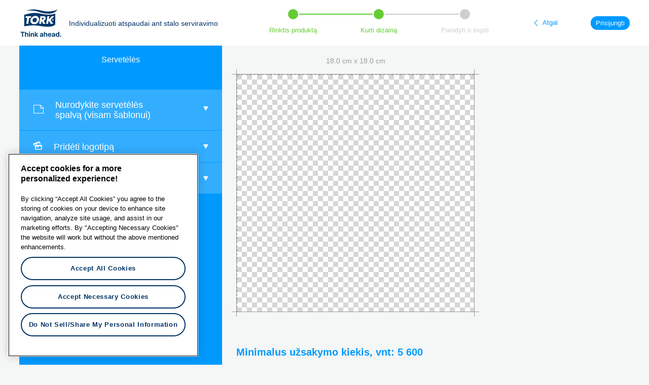

--- FILE ---
content_type: text/html; charset=utf-8
request_url: https://customprint.tork.lt/lt/projects/new?dispenser_id=8&selectedItems%5B%5D=dinner&selectedItems%5B%5D=linstyle&selectedItems%5B%5D=4fold
body_size: 25723
content:
<!DOCTYPE HTML PUBLIC "-//W3C//DTD HTML 4.01//EN" "http://www.w3.org/TR/html4/strict.dtd">
<html lang="lt">
  <head>
    <!-- OneTrust Cookies Consent Notice start -->
      <script type="text/javascript" src="https://cdn-ukwest.onetrust.com/consent/eb1b75e8-ccb8-4528-9a68-12cc625faf87/OtAutoBlock.js" ></script>
      <script src="https://cdn-ukwest.onetrust.com/scripttemplates/otSDKStub.js" data-document-language="true" type="text/javascript" charset="UTF-8" data-domain-script="eb1b75e8-ccb8-4528-9a68-12cc625faf87" ></script>
    <script type="text/javascript">
      function OptanonWrapper() {
        const cookieSettingsBtn = document.getElementById("onetrust-pc-btn-handler");
        const acceptBtn = document.getElementById("onetrust-accept-btn-handler");
        const declineBtn = document.querySelector("button#onetrust-reject-all-handler");

        const btnContainer = document.getElementById("onetrust-button-group");
        btnContainer.insertBefore(acceptBtn, cookieSettingsBtn)
        btnContainer.insertBefore(declineBtn, cookieSettingsBtn)
        console.log(btnContainer, acceptBtn)
      }
    </script>
    <!-- OneTrust Cookies Consent Notice end -->

    <meta charset="utf-8">
      <meta name="robots" content="noindex, follow">
    <meta http-equiv="X-UA-Compatible" content="IE=edge,chrome=1">
<script>window.NREUM||(NREUM={});NREUM.info={"beacon":"bam.nr-data.net","errorBeacon":"bam.nr-data.net","licenseKey":"NRJS-d800118542f4c57831e","applicationID":"901136234","transactionName":"IAoMQ0RZXg4EQRZCQQwPB1RCRR0MBEQ=","queueTime":2,"applicationTime":84,"agent":""}</script>
<script>(window.NREUM||(NREUM={})).init={ajax:{deny_list:["bam.nr-data.net"]},feature_flags:["soft_nav"]};(window.NREUM||(NREUM={})).loader_config={licenseKey:"NRJS-d800118542f4c57831e",applicationID:"901136234",browserID:"901141431"};;/*! For license information please see nr-loader-rum-1.308.0.min.js.LICENSE.txt */
(()=>{var e,t,r={163:(e,t,r)=>{"use strict";r.d(t,{j:()=>E});var n=r(384),i=r(1741);var a=r(2555);r(860).K7.genericEvents;const s="experimental.resources",o="register",c=e=>{if(!e||"string"!=typeof e)return!1;try{document.createDocumentFragment().querySelector(e)}catch{return!1}return!0};var d=r(2614),u=r(944),l=r(8122);const f="[data-nr-mask]",g=e=>(0,l.a)(e,(()=>{const e={feature_flags:[],experimental:{allow_registered_children:!1,resources:!1},mask_selector:"*",block_selector:"[data-nr-block]",mask_input_options:{color:!1,date:!1,"datetime-local":!1,email:!1,month:!1,number:!1,range:!1,search:!1,tel:!1,text:!1,time:!1,url:!1,week:!1,textarea:!1,select:!1,password:!0}};return{ajax:{deny_list:void 0,block_internal:!0,enabled:!0,autoStart:!0},api:{get allow_registered_children(){return e.feature_flags.includes(o)||e.experimental.allow_registered_children},set allow_registered_children(t){e.experimental.allow_registered_children=t},duplicate_registered_data:!1},browser_consent_mode:{enabled:!1},distributed_tracing:{enabled:void 0,exclude_newrelic_header:void 0,cors_use_newrelic_header:void 0,cors_use_tracecontext_headers:void 0,allowed_origins:void 0},get feature_flags(){return e.feature_flags},set feature_flags(t){e.feature_flags=t},generic_events:{enabled:!0,autoStart:!0},harvest:{interval:30},jserrors:{enabled:!0,autoStart:!0},logging:{enabled:!0,autoStart:!0},metrics:{enabled:!0,autoStart:!0},obfuscate:void 0,page_action:{enabled:!0},page_view_event:{enabled:!0,autoStart:!0},page_view_timing:{enabled:!0,autoStart:!0},performance:{capture_marks:!1,capture_measures:!1,capture_detail:!0,resources:{get enabled(){return e.feature_flags.includes(s)||e.experimental.resources},set enabled(t){e.experimental.resources=t},asset_types:[],first_party_domains:[],ignore_newrelic:!0}},privacy:{cookies_enabled:!0},proxy:{assets:void 0,beacon:void 0},session:{expiresMs:d.wk,inactiveMs:d.BB},session_replay:{autoStart:!0,enabled:!1,preload:!1,sampling_rate:10,error_sampling_rate:100,collect_fonts:!1,inline_images:!1,fix_stylesheets:!0,mask_all_inputs:!0,get mask_text_selector(){return e.mask_selector},set mask_text_selector(t){c(t)?e.mask_selector="".concat(t,",").concat(f):""===t||null===t?e.mask_selector=f:(0,u.R)(5,t)},get block_class(){return"nr-block"},get ignore_class(){return"nr-ignore"},get mask_text_class(){return"nr-mask"},get block_selector(){return e.block_selector},set block_selector(t){c(t)?e.block_selector+=",".concat(t):""!==t&&(0,u.R)(6,t)},get mask_input_options(){return e.mask_input_options},set mask_input_options(t){t&&"object"==typeof t?e.mask_input_options={...t,password:!0}:(0,u.R)(7,t)}},session_trace:{enabled:!0,autoStart:!0},soft_navigations:{enabled:!0,autoStart:!0},spa:{enabled:!0,autoStart:!0},ssl:void 0,user_actions:{enabled:!0,elementAttributes:["id","className","tagName","type"]}}})());var p=r(6154),m=r(9324);let h=0;const v={buildEnv:m.F3,distMethod:m.Xs,version:m.xv,originTime:p.WN},b={consented:!1},y={appMetadata:{},get consented(){return this.session?.state?.consent||b.consented},set consented(e){b.consented=e},customTransaction:void 0,denyList:void 0,disabled:!1,harvester:void 0,isolatedBacklog:!1,isRecording:!1,loaderType:void 0,maxBytes:3e4,obfuscator:void 0,onerror:void 0,ptid:void 0,releaseIds:{},session:void 0,timeKeeper:void 0,registeredEntities:[],jsAttributesMetadata:{bytes:0},get harvestCount(){return++h}},_=e=>{const t=(0,l.a)(e,y),r=Object.keys(v).reduce((e,t)=>(e[t]={value:v[t],writable:!1,configurable:!0,enumerable:!0},e),{});return Object.defineProperties(t,r)};var w=r(5701);const x=e=>{const t=e.startsWith("http");e+="/",r.p=t?e:"https://"+e};var R=r(7836),k=r(3241);const A={accountID:void 0,trustKey:void 0,agentID:void 0,licenseKey:void 0,applicationID:void 0,xpid:void 0},S=e=>(0,l.a)(e,A),T=new Set;function E(e,t={},r,s){let{init:o,info:c,loader_config:d,runtime:u={},exposed:l=!0}=t;if(!c){const e=(0,n.pV)();o=e.init,c=e.info,d=e.loader_config}e.init=g(o||{}),e.loader_config=S(d||{}),c.jsAttributes??={},p.bv&&(c.jsAttributes.isWorker=!0),e.info=(0,a.D)(c);const f=e.init,m=[c.beacon,c.errorBeacon];T.has(e.agentIdentifier)||(f.proxy.assets&&(x(f.proxy.assets),m.push(f.proxy.assets)),f.proxy.beacon&&m.push(f.proxy.beacon),e.beacons=[...m],function(e){const t=(0,n.pV)();Object.getOwnPropertyNames(i.W.prototype).forEach(r=>{const n=i.W.prototype[r];if("function"!=typeof n||"constructor"===n)return;let a=t[r];e[r]&&!1!==e.exposed&&"micro-agent"!==e.runtime?.loaderType&&(t[r]=(...t)=>{const n=e[r](...t);return a?a(...t):n})})}(e),(0,n.US)("activatedFeatures",w.B)),u.denyList=[...f.ajax.deny_list||[],...f.ajax.block_internal?m:[]],u.ptid=e.agentIdentifier,u.loaderType=r,e.runtime=_(u),T.has(e.agentIdentifier)||(e.ee=R.ee.get(e.agentIdentifier),e.exposed=l,(0,k.W)({agentIdentifier:e.agentIdentifier,drained:!!w.B?.[e.agentIdentifier],type:"lifecycle",name:"initialize",feature:void 0,data:e.config})),T.add(e.agentIdentifier)}},384:(e,t,r)=>{"use strict";r.d(t,{NT:()=>s,US:()=>u,Zm:()=>o,bQ:()=>d,dV:()=>c,pV:()=>l});var n=r(6154),i=r(1863),a=r(1910);const s={beacon:"bam.nr-data.net",errorBeacon:"bam.nr-data.net"};function o(){return n.gm.NREUM||(n.gm.NREUM={}),void 0===n.gm.newrelic&&(n.gm.newrelic=n.gm.NREUM),n.gm.NREUM}function c(){let e=o();return e.o||(e.o={ST:n.gm.setTimeout,SI:n.gm.setImmediate||n.gm.setInterval,CT:n.gm.clearTimeout,XHR:n.gm.XMLHttpRequest,REQ:n.gm.Request,EV:n.gm.Event,PR:n.gm.Promise,MO:n.gm.MutationObserver,FETCH:n.gm.fetch,WS:n.gm.WebSocket},(0,a.i)(...Object.values(e.o))),e}function d(e,t){let r=o();r.initializedAgents??={},t.initializedAt={ms:(0,i.t)(),date:new Date},r.initializedAgents[e]=t}function u(e,t){o()[e]=t}function l(){return function(){let e=o();const t=e.info||{};e.info={beacon:s.beacon,errorBeacon:s.errorBeacon,...t}}(),function(){let e=o();const t=e.init||{};e.init={...t}}(),c(),function(){let e=o();const t=e.loader_config||{};e.loader_config={...t}}(),o()}},782:(e,t,r)=>{"use strict";r.d(t,{T:()=>n});const n=r(860).K7.pageViewTiming},860:(e,t,r)=>{"use strict";r.d(t,{$J:()=>u,K7:()=>c,P3:()=>d,XX:()=>i,Yy:()=>o,df:()=>a,qY:()=>n,v4:()=>s});const n="events",i="jserrors",a="browser/blobs",s="rum",o="browser/logs",c={ajax:"ajax",genericEvents:"generic_events",jserrors:i,logging:"logging",metrics:"metrics",pageAction:"page_action",pageViewEvent:"page_view_event",pageViewTiming:"page_view_timing",sessionReplay:"session_replay",sessionTrace:"session_trace",softNav:"soft_navigations",spa:"spa"},d={[c.pageViewEvent]:1,[c.pageViewTiming]:2,[c.metrics]:3,[c.jserrors]:4,[c.spa]:5,[c.ajax]:6,[c.sessionTrace]:7,[c.softNav]:8,[c.sessionReplay]:9,[c.logging]:10,[c.genericEvents]:11},u={[c.pageViewEvent]:s,[c.pageViewTiming]:n,[c.ajax]:n,[c.spa]:n,[c.softNav]:n,[c.metrics]:i,[c.jserrors]:i,[c.sessionTrace]:a,[c.sessionReplay]:a,[c.logging]:o,[c.genericEvents]:"ins"}},944:(e,t,r)=>{"use strict";r.d(t,{R:()=>i});var n=r(3241);function i(e,t){"function"==typeof console.debug&&(console.debug("New Relic Warning: https://github.com/newrelic/newrelic-browser-agent/blob/main/docs/warning-codes.md#".concat(e),t),(0,n.W)({agentIdentifier:null,drained:null,type:"data",name:"warn",feature:"warn",data:{code:e,secondary:t}}))}},1687:(e,t,r)=>{"use strict";r.d(t,{Ak:()=>d,Ze:()=>f,x3:()=>u});var n=r(3241),i=r(7836),a=r(3606),s=r(860),o=r(2646);const c={};function d(e,t){const r={staged:!1,priority:s.P3[t]||0};l(e),c[e].get(t)||c[e].set(t,r)}function u(e,t){e&&c[e]&&(c[e].get(t)&&c[e].delete(t),p(e,t,!1),c[e].size&&g(e))}function l(e){if(!e)throw new Error("agentIdentifier required");c[e]||(c[e]=new Map)}function f(e="",t="feature",r=!1){if(l(e),!e||!c[e].get(t)||r)return p(e,t);c[e].get(t).staged=!0,g(e)}function g(e){const t=Array.from(c[e]);t.every(([e,t])=>t.staged)&&(t.sort((e,t)=>e[1].priority-t[1].priority),t.forEach(([t])=>{c[e].delete(t),p(e,t)}))}function p(e,t,r=!0){const s=e?i.ee.get(e):i.ee,c=a.i.handlers;if(!s.aborted&&s.backlog&&c){if((0,n.W)({agentIdentifier:e,type:"lifecycle",name:"drain",feature:t}),r){const e=s.backlog[t],r=c[t];if(r){for(let t=0;e&&t<e.length;++t)m(e[t],r);Object.entries(r).forEach(([e,t])=>{Object.values(t||{}).forEach(t=>{t[0]?.on&&t[0]?.context()instanceof o.y&&t[0].on(e,t[1])})})}}s.isolatedBacklog||delete c[t],s.backlog[t]=null,s.emit("drain-"+t,[])}}function m(e,t){var r=e[1];Object.values(t[r]||{}).forEach(t=>{var r=e[0];if(t[0]===r){var n=t[1],i=e[3],a=e[2];n.apply(i,a)}})}},1738:(e,t,r)=>{"use strict";r.d(t,{U:()=>g,Y:()=>f});var n=r(3241),i=r(9908),a=r(1863),s=r(944),o=r(5701),c=r(3969),d=r(8362),u=r(860),l=r(4261);function f(e,t,r,a){const f=a||r;!f||f[e]&&f[e]!==d.d.prototype[e]||(f[e]=function(){(0,i.p)(c.xV,["API/"+e+"/called"],void 0,u.K7.metrics,r.ee),(0,n.W)({agentIdentifier:r.agentIdentifier,drained:!!o.B?.[r.agentIdentifier],type:"data",name:"api",feature:l.Pl+e,data:{}});try{return t.apply(this,arguments)}catch(e){(0,s.R)(23,e)}})}function g(e,t,r,n,s){const o=e.info;null===r?delete o.jsAttributes[t]:o.jsAttributes[t]=r,(s||null===r)&&(0,i.p)(l.Pl+n,[(0,a.t)(),t,r],void 0,"session",e.ee)}},1741:(e,t,r)=>{"use strict";r.d(t,{W:()=>a});var n=r(944),i=r(4261);class a{#e(e,...t){if(this[e]!==a.prototype[e])return this[e](...t);(0,n.R)(35,e)}addPageAction(e,t){return this.#e(i.hG,e,t)}register(e){return this.#e(i.eY,e)}recordCustomEvent(e,t){return this.#e(i.fF,e,t)}setPageViewName(e,t){return this.#e(i.Fw,e,t)}setCustomAttribute(e,t,r){return this.#e(i.cD,e,t,r)}noticeError(e,t){return this.#e(i.o5,e,t)}setUserId(e,t=!1){return this.#e(i.Dl,e,t)}setApplicationVersion(e){return this.#e(i.nb,e)}setErrorHandler(e){return this.#e(i.bt,e)}addRelease(e,t){return this.#e(i.k6,e,t)}log(e,t){return this.#e(i.$9,e,t)}start(){return this.#e(i.d3)}finished(e){return this.#e(i.BL,e)}recordReplay(){return this.#e(i.CH)}pauseReplay(){return this.#e(i.Tb)}addToTrace(e){return this.#e(i.U2,e)}setCurrentRouteName(e){return this.#e(i.PA,e)}interaction(e){return this.#e(i.dT,e)}wrapLogger(e,t,r){return this.#e(i.Wb,e,t,r)}measure(e,t){return this.#e(i.V1,e,t)}consent(e){return this.#e(i.Pv,e)}}},1863:(e,t,r)=>{"use strict";function n(){return Math.floor(performance.now())}r.d(t,{t:()=>n})},1910:(e,t,r)=>{"use strict";r.d(t,{i:()=>a});var n=r(944);const i=new Map;function a(...e){return e.every(e=>{if(i.has(e))return i.get(e);const t="function"==typeof e?e.toString():"",r=t.includes("[native code]"),a=t.includes("nrWrapper");return r||a||(0,n.R)(64,e?.name||t),i.set(e,r),r})}},2555:(e,t,r)=>{"use strict";r.d(t,{D:()=>o,f:()=>s});var n=r(384),i=r(8122);const a={beacon:n.NT.beacon,errorBeacon:n.NT.errorBeacon,licenseKey:void 0,applicationID:void 0,sa:void 0,queueTime:void 0,applicationTime:void 0,ttGuid:void 0,user:void 0,account:void 0,product:void 0,extra:void 0,jsAttributes:{},userAttributes:void 0,atts:void 0,transactionName:void 0,tNamePlain:void 0};function s(e){try{return!!e.licenseKey&&!!e.errorBeacon&&!!e.applicationID}catch(e){return!1}}const o=e=>(0,i.a)(e,a)},2614:(e,t,r)=>{"use strict";r.d(t,{BB:()=>s,H3:()=>n,g:()=>d,iL:()=>c,tS:()=>o,uh:()=>i,wk:()=>a});const n="NRBA",i="SESSION",a=144e5,s=18e5,o={STARTED:"session-started",PAUSE:"session-pause",RESET:"session-reset",RESUME:"session-resume",UPDATE:"session-update"},c={SAME_TAB:"same-tab",CROSS_TAB:"cross-tab"},d={OFF:0,FULL:1,ERROR:2}},2646:(e,t,r)=>{"use strict";r.d(t,{y:()=>n});class n{constructor(e){this.contextId=e}}},2843:(e,t,r)=>{"use strict";r.d(t,{G:()=>a,u:()=>i});var n=r(3878);function i(e,t=!1,r,i){(0,n.DD)("visibilitychange",function(){if(t)return void("hidden"===document.visibilityState&&e());e(document.visibilityState)},r,i)}function a(e,t,r){(0,n.sp)("pagehide",e,t,r)}},3241:(e,t,r)=>{"use strict";r.d(t,{W:()=>a});var n=r(6154);const i="newrelic";function a(e={}){try{n.gm.dispatchEvent(new CustomEvent(i,{detail:e}))}catch(e){}}},3606:(e,t,r)=>{"use strict";r.d(t,{i:()=>a});var n=r(9908);a.on=s;var i=a.handlers={};function a(e,t,r,a){s(a||n.d,i,e,t,r)}function s(e,t,r,i,a){a||(a="feature"),e||(e=n.d);var s=t[a]=t[a]||{};(s[r]=s[r]||[]).push([e,i])}},3878:(e,t,r)=>{"use strict";function n(e,t){return{capture:e,passive:!1,signal:t}}function i(e,t,r=!1,i){window.addEventListener(e,t,n(r,i))}function a(e,t,r=!1,i){document.addEventListener(e,t,n(r,i))}r.d(t,{DD:()=>a,jT:()=>n,sp:()=>i})},3969:(e,t,r)=>{"use strict";r.d(t,{TZ:()=>n,XG:()=>o,rs:()=>i,xV:()=>s,z_:()=>a});const n=r(860).K7.metrics,i="sm",a="cm",s="storeSupportabilityMetrics",o="storeEventMetrics"},4234:(e,t,r)=>{"use strict";r.d(t,{W:()=>a});var n=r(7836),i=r(1687);class a{constructor(e,t){this.agentIdentifier=e,this.ee=n.ee.get(e),this.featureName=t,this.blocked=!1}deregisterDrain(){(0,i.x3)(this.agentIdentifier,this.featureName)}}},4261:(e,t,r)=>{"use strict";r.d(t,{$9:()=>d,BL:()=>o,CH:()=>g,Dl:()=>_,Fw:()=>y,PA:()=>h,Pl:()=>n,Pv:()=>k,Tb:()=>l,U2:()=>a,V1:()=>R,Wb:()=>x,bt:()=>b,cD:()=>v,d3:()=>w,dT:()=>c,eY:()=>p,fF:()=>f,hG:()=>i,k6:()=>s,nb:()=>m,o5:()=>u});const n="api-",i="addPageAction",a="addToTrace",s="addRelease",o="finished",c="interaction",d="log",u="noticeError",l="pauseReplay",f="recordCustomEvent",g="recordReplay",p="register",m="setApplicationVersion",h="setCurrentRouteName",v="setCustomAttribute",b="setErrorHandler",y="setPageViewName",_="setUserId",w="start",x="wrapLogger",R="measure",k="consent"},5289:(e,t,r)=>{"use strict";r.d(t,{GG:()=>s,Qr:()=>c,sB:()=>o});var n=r(3878),i=r(6389);function a(){return"undefined"==typeof document||"complete"===document.readyState}function s(e,t){if(a())return e();const r=(0,i.J)(e),s=setInterval(()=>{a()&&(clearInterval(s),r())},500);(0,n.sp)("load",r,t)}function o(e){if(a())return e();(0,n.DD)("DOMContentLoaded",e)}function c(e){if(a())return e();(0,n.sp)("popstate",e)}},5607:(e,t,r)=>{"use strict";r.d(t,{W:()=>n});const n=(0,r(9566).bz)()},5701:(e,t,r)=>{"use strict";r.d(t,{B:()=>a,t:()=>s});var n=r(3241);const i=new Set,a={};function s(e,t){const r=t.agentIdentifier;a[r]??={},e&&"object"==typeof e&&(i.has(r)||(t.ee.emit("rumresp",[e]),a[r]=e,i.add(r),(0,n.W)({agentIdentifier:r,loaded:!0,drained:!0,type:"lifecycle",name:"load",feature:void 0,data:e})))}},6154:(e,t,r)=>{"use strict";r.d(t,{OF:()=>c,RI:()=>i,WN:()=>u,bv:()=>a,eN:()=>l,gm:()=>s,mw:()=>o,sb:()=>d});var n=r(1863);const i="undefined"!=typeof window&&!!window.document,a="undefined"!=typeof WorkerGlobalScope&&("undefined"!=typeof self&&self instanceof WorkerGlobalScope&&self.navigator instanceof WorkerNavigator||"undefined"!=typeof globalThis&&globalThis instanceof WorkerGlobalScope&&globalThis.navigator instanceof WorkerNavigator),s=i?window:"undefined"!=typeof WorkerGlobalScope&&("undefined"!=typeof self&&self instanceof WorkerGlobalScope&&self||"undefined"!=typeof globalThis&&globalThis instanceof WorkerGlobalScope&&globalThis),o=Boolean("hidden"===s?.document?.visibilityState),c=/iPad|iPhone|iPod/.test(s.navigator?.userAgent),d=c&&"undefined"==typeof SharedWorker,u=((()=>{const e=s.navigator?.userAgent?.match(/Firefox[/\s](\d+\.\d+)/);Array.isArray(e)&&e.length>=2&&e[1]})(),Date.now()-(0,n.t)()),l=()=>"undefined"!=typeof PerformanceNavigationTiming&&s?.performance?.getEntriesByType("navigation")?.[0]?.responseStart},6389:(e,t,r)=>{"use strict";function n(e,t=500,r={}){const n=r?.leading||!1;let i;return(...r)=>{n&&void 0===i&&(e.apply(this,r),i=setTimeout(()=>{i=clearTimeout(i)},t)),n||(clearTimeout(i),i=setTimeout(()=>{e.apply(this,r)},t))}}function i(e){let t=!1;return(...r)=>{t||(t=!0,e.apply(this,r))}}r.d(t,{J:()=>i,s:()=>n})},6630:(e,t,r)=>{"use strict";r.d(t,{T:()=>n});const n=r(860).K7.pageViewEvent},7699:(e,t,r)=>{"use strict";r.d(t,{It:()=>a,KC:()=>o,No:()=>i,qh:()=>s});var n=r(860);const i=16e3,a=1e6,s="SESSION_ERROR",o={[n.K7.logging]:!0,[n.K7.genericEvents]:!1,[n.K7.jserrors]:!1,[n.K7.ajax]:!1}},7836:(e,t,r)=>{"use strict";r.d(t,{P:()=>o,ee:()=>c});var n=r(384),i=r(8990),a=r(2646),s=r(5607);const o="nr@context:".concat(s.W),c=function e(t,r){var n={},s={},u={},l=!1;try{l=16===r.length&&d.initializedAgents?.[r]?.runtime.isolatedBacklog}catch(e){}var f={on:p,addEventListener:p,removeEventListener:function(e,t){var r=n[e];if(!r)return;for(var i=0;i<r.length;i++)r[i]===t&&r.splice(i,1)},emit:function(e,r,n,i,a){!1!==a&&(a=!0);if(c.aborted&&!i)return;t&&a&&t.emit(e,r,n);var o=g(n);m(e).forEach(e=>{e.apply(o,r)});var d=v()[s[e]];d&&d.push([f,e,r,o]);return o},get:h,listeners:m,context:g,buffer:function(e,t){const r=v();if(t=t||"feature",f.aborted)return;Object.entries(e||{}).forEach(([e,n])=>{s[n]=t,t in r||(r[t]=[])})},abort:function(){f._aborted=!0,Object.keys(f.backlog).forEach(e=>{delete f.backlog[e]})},isBuffering:function(e){return!!v()[s[e]]},debugId:r,backlog:l?{}:t&&"object"==typeof t.backlog?t.backlog:{},isolatedBacklog:l};return Object.defineProperty(f,"aborted",{get:()=>{let e=f._aborted||!1;return e||(t&&(e=t.aborted),e)}}),f;function g(e){return e&&e instanceof a.y?e:e?(0,i.I)(e,o,()=>new a.y(o)):new a.y(o)}function p(e,t){n[e]=m(e).concat(t)}function m(e){return n[e]||[]}function h(t){return u[t]=u[t]||e(f,t)}function v(){return f.backlog}}(void 0,"globalEE"),d=(0,n.Zm)();d.ee||(d.ee=c)},8122:(e,t,r)=>{"use strict";r.d(t,{a:()=>i});var n=r(944);function i(e,t){try{if(!e||"object"!=typeof e)return(0,n.R)(3);if(!t||"object"!=typeof t)return(0,n.R)(4);const r=Object.create(Object.getPrototypeOf(t),Object.getOwnPropertyDescriptors(t)),a=0===Object.keys(r).length?e:r;for(let s in a)if(void 0!==e[s])try{if(null===e[s]){r[s]=null;continue}Array.isArray(e[s])&&Array.isArray(t[s])?r[s]=Array.from(new Set([...e[s],...t[s]])):"object"==typeof e[s]&&"object"==typeof t[s]?r[s]=i(e[s],t[s]):r[s]=e[s]}catch(e){r[s]||(0,n.R)(1,e)}return r}catch(e){(0,n.R)(2,e)}}},8362:(e,t,r)=>{"use strict";r.d(t,{d:()=>a});var n=r(9566),i=r(1741);class a extends i.W{agentIdentifier=(0,n.LA)(16)}},8374:(e,t,r)=>{r.nc=(()=>{try{return document?.currentScript?.nonce}catch(e){}return""})()},8990:(e,t,r)=>{"use strict";r.d(t,{I:()=>i});var n=Object.prototype.hasOwnProperty;function i(e,t,r){if(n.call(e,t))return e[t];var i=r();if(Object.defineProperty&&Object.keys)try{return Object.defineProperty(e,t,{value:i,writable:!0,enumerable:!1}),i}catch(e){}return e[t]=i,i}},9324:(e,t,r)=>{"use strict";r.d(t,{F3:()=>i,Xs:()=>a,xv:()=>n});const n="1.308.0",i="PROD",a="CDN"},9566:(e,t,r)=>{"use strict";r.d(t,{LA:()=>o,bz:()=>s});var n=r(6154);const i="xxxxxxxx-xxxx-4xxx-yxxx-xxxxxxxxxxxx";function a(e,t){return e?15&e[t]:16*Math.random()|0}function s(){const e=n.gm?.crypto||n.gm?.msCrypto;let t,r=0;return e&&e.getRandomValues&&(t=e.getRandomValues(new Uint8Array(30))),i.split("").map(e=>"x"===e?a(t,r++).toString(16):"y"===e?(3&a()|8).toString(16):e).join("")}function o(e){const t=n.gm?.crypto||n.gm?.msCrypto;let r,i=0;t&&t.getRandomValues&&(r=t.getRandomValues(new Uint8Array(e)));const s=[];for(var o=0;o<e;o++)s.push(a(r,i++).toString(16));return s.join("")}},9908:(e,t,r)=>{"use strict";r.d(t,{d:()=>n,p:()=>i});var n=r(7836).ee.get("handle");function i(e,t,r,i,a){a?(a.buffer([e],i),a.emit(e,t,r)):(n.buffer([e],i),n.emit(e,t,r))}}},n={};function i(e){var t=n[e];if(void 0!==t)return t.exports;var a=n[e]={exports:{}};return r[e](a,a.exports,i),a.exports}i.m=r,i.d=(e,t)=>{for(var r in t)i.o(t,r)&&!i.o(e,r)&&Object.defineProperty(e,r,{enumerable:!0,get:t[r]})},i.f={},i.e=e=>Promise.all(Object.keys(i.f).reduce((t,r)=>(i.f[r](e,t),t),[])),i.u=e=>"nr-rum-1.308.0.min.js",i.o=(e,t)=>Object.prototype.hasOwnProperty.call(e,t),e={},t="NRBA-1.308.0.PROD:",i.l=(r,n,a,s)=>{if(e[r])e[r].push(n);else{var o,c;if(void 0!==a)for(var d=document.getElementsByTagName("script"),u=0;u<d.length;u++){var l=d[u];if(l.getAttribute("src")==r||l.getAttribute("data-webpack")==t+a){o=l;break}}if(!o){c=!0;var f={296:"sha512-+MIMDsOcckGXa1EdWHqFNv7P+JUkd5kQwCBr3KE6uCvnsBNUrdSt4a/3/L4j4TxtnaMNjHpza2/erNQbpacJQA=="};(o=document.createElement("script")).charset="utf-8",i.nc&&o.setAttribute("nonce",i.nc),o.setAttribute("data-webpack",t+a),o.src=r,0!==o.src.indexOf(window.location.origin+"/")&&(o.crossOrigin="anonymous"),f[s]&&(o.integrity=f[s])}e[r]=[n];var g=(t,n)=>{o.onerror=o.onload=null,clearTimeout(p);var i=e[r];if(delete e[r],o.parentNode&&o.parentNode.removeChild(o),i&&i.forEach(e=>e(n)),t)return t(n)},p=setTimeout(g.bind(null,void 0,{type:"timeout",target:o}),12e4);o.onerror=g.bind(null,o.onerror),o.onload=g.bind(null,o.onload),c&&document.head.appendChild(o)}},i.r=e=>{"undefined"!=typeof Symbol&&Symbol.toStringTag&&Object.defineProperty(e,Symbol.toStringTag,{value:"Module"}),Object.defineProperty(e,"__esModule",{value:!0})},i.p="https://js-agent.newrelic.com/",(()=>{var e={374:0,840:0};i.f.j=(t,r)=>{var n=i.o(e,t)?e[t]:void 0;if(0!==n)if(n)r.push(n[2]);else{var a=new Promise((r,i)=>n=e[t]=[r,i]);r.push(n[2]=a);var s=i.p+i.u(t),o=new Error;i.l(s,r=>{if(i.o(e,t)&&(0!==(n=e[t])&&(e[t]=void 0),n)){var a=r&&("load"===r.type?"missing":r.type),s=r&&r.target&&r.target.src;o.message="Loading chunk "+t+" failed: ("+a+": "+s+")",o.name="ChunkLoadError",o.type=a,o.request=s,n[1](o)}},"chunk-"+t,t)}};var t=(t,r)=>{var n,a,[s,o,c]=r,d=0;if(s.some(t=>0!==e[t])){for(n in o)i.o(o,n)&&(i.m[n]=o[n]);if(c)c(i)}for(t&&t(r);d<s.length;d++)a=s[d],i.o(e,a)&&e[a]&&e[a][0](),e[a]=0},r=self["webpackChunk:NRBA-1.308.0.PROD"]=self["webpackChunk:NRBA-1.308.0.PROD"]||[];r.forEach(t.bind(null,0)),r.push=t.bind(null,r.push.bind(r))})(),(()=>{"use strict";i(8374);var e=i(8362),t=i(860);const r=Object.values(t.K7);var n=i(163);var a=i(9908),s=i(1863),o=i(4261),c=i(1738);var d=i(1687),u=i(4234),l=i(5289),f=i(6154),g=i(944),p=i(384);const m=e=>f.RI&&!0===e?.privacy.cookies_enabled;function h(e){return!!(0,p.dV)().o.MO&&m(e)&&!0===e?.session_trace.enabled}var v=i(6389),b=i(7699);class y extends u.W{constructor(e,t){super(e.agentIdentifier,t),this.agentRef=e,this.abortHandler=void 0,this.featAggregate=void 0,this.loadedSuccessfully=void 0,this.onAggregateImported=new Promise(e=>{this.loadedSuccessfully=e}),this.deferred=Promise.resolve(),!1===e.init[this.featureName].autoStart?this.deferred=new Promise((t,r)=>{this.ee.on("manual-start-all",(0,v.J)(()=>{(0,d.Ak)(e.agentIdentifier,this.featureName),t()}))}):(0,d.Ak)(e.agentIdentifier,t)}importAggregator(e,t,r={}){if(this.featAggregate)return;const n=async()=>{let n;await this.deferred;try{if(m(e.init)){const{setupAgentSession:t}=await i.e(296).then(i.bind(i,3305));n=t(e)}}catch(e){(0,g.R)(20,e),this.ee.emit("internal-error",[e]),(0,a.p)(b.qh,[e],void 0,this.featureName,this.ee)}try{if(!this.#t(this.featureName,n,e.init))return(0,d.Ze)(this.agentIdentifier,this.featureName),void this.loadedSuccessfully(!1);const{Aggregate:i}=await t();this.featAggregate=new i(e,r),e.runtime.harvester.initializedAggregates.push(this.featAggregate),this.loadedSuccessfully(!0)}catch(e){(0,g.R)(34,e),this.abortHandler?.(),(0,d.Ze)(this.agentIdentifier,this.featureName,!0),this.loadedSuccessfully(!1),this.ee&&this.ee.abort()}};f.RI?(0,l.GG)(()=>n(),!0):n()}#t(e,r,n){if(this.blocked)return!1;switch(e){case t.K7.sessionReplay:return h(n)&&!!r;case t.K7.sessionTrace:return!!r;default:return!0}}}var _=i(6630),w=i(2614),x=i(3241);class R extends y{static featureName=_.T;constructor(e){var t;super(e,_.T),this.setupInspectionEvents(e.agentIdentifier),t=e,(0,c.Y)(o.Fw,function(e,r){"string"==typeof e&&("/"!==e.charAt(0)&&(e="/"+e),t.runtime.customTransaction=(r||"http://custom.transaction")+e,(0,a.p)(o.Pl+o.Fw,[(0,s.t)()],void 0,void 0,t.ee))},t),this.importAggregator(e,()=>i.e(296).then(i.bind(i,3943)))}setupInspectionEvents(e){const t=(t,r)=>{t&&(0,x.W)({agentIdentifier:e,timeStamp:t.timeStamp,loaded:"complete"===t.target.readyState,type:"window",name:r,data:t.target.location+""})};(0,l.sB)(e=>{t(e,"DOMContentLoaded")}),(0,l.GG)(e=>{t(e,"load")}),(0,l.Qr)(e=>{t(e,"navigate")}),this.ee.on(w.tS.UPDATE,(t,r)=>{(0,x.W)({agentIdentifier:e,type:"lifecycle",name:"session",data:r})})}}class k extends e.d{constructor(e){var t;(super(),f.gm)?(this.features={},(0,p.bQ)(this.agentIdentifier,this),this.desiredFeatures=new Set(e.features||[]),this.desiredFeatures.add(R),(0,n.j)(this,e,e.loaderType||"agent"),t=this,(0,c.Y)(o.cD,function(e,r,n=!1){if("string"==typeof e){if(["string","number","boolean"].includes(typeof r)||null===r)return(0,c.U)(t,e,r,o.cD,n);(0,g.R)(40,typeof r)}else(0,g.R)(39,typeof e)},t),function(e){(0,c.Y)(o.Dl,function(t,r=!1){if("string"!=typeof t&&null!==t)return void(0,g.R)(41,typeof t);const n=e.info.jsAttributes["enduser.id"];r&&null!=n&&n!==t?(0,a.p)(o.Pl+"setUserIdAndResetSession",[t],void 0,"session",e.ee):(0,c.U)(e,"enduser.id",t,o.Dl,!0)},e)}(this),function(e){(0,c.Y)(o.nb,function(t){if("string"==typeof t||null===t)return(0,c.U)(e,"application.version",t,o.nb,!1);(0,g.R)(42,typeof t)},e)}(this),function(e){(0,c.Y)(o.d3,function(){e.ee.emit("manual-start-all")},e)}(this),function(e){(0,c.Y)(o.Pv,function(t=!0){if("boolean"==typeof t){if((0,a.p)(o.Pl+o.Pv,[t],void 0,"session",e.ee),e.runtime.consented=t,t){const t=e.features.page_view_event;t.onAggregateImported.then(e=>{const r=t.featAggregate;e&&!r.sentRum&&r.sendRum()})}}else(0,g.R)(65,typeof t)},e)}(this),this.run()):(0,g.R)(21)}get config(){return{info:this.info,init:this.init,loader_config:this.loader_config,runtime:this.runtime}}get api(){return this}run(){try{const e=function(e){const t={};return r.forEach(r=>{t[r]=!!e[r]?.enabled}),t}(this.init),n=[...this.desiredFeatures];n.sort((e,r)=>t.P3[e.featureName]-t.P3[r.featureName]),n.forEach(r=>{if(!e[r.featureName]&&r.featureName!==t.K7.pageViewEvent)return;if(r.featureName===t.K7.spa)return void(0,g.R)(67);const n=function(e){switch(e){case t.K7.ajax:return[t.K7.jserrors];case t.K7.sessionTrace:return[t.K7.ajax,t.K7.pageViewEvent];case t.K7.sessionReplay:return[t.K7.sessionTrace];case t.K7.pageViewTiming:return[t.K7.pageViewEvent];default:return[]}}(r.featureName).filter(e=>!(e in this.features));n.length>0&&(0,g.R)(36,{targetFeature:r.featureName,missingDependencies:n}),this.features[r.featureName]=new r(this)})}catch(e){(0,g.R)(22,e);for(const e in this.features)this.features[e].abortHandler?.();const t=(0,p.Zm)();delete t.initializedAgents[this.agentIdentifier]?.features,delete this.sharedAggregator;return t.ee.get(this.agentIdentifier).abort(),!1}}}var A=i(2843),S=i(782);class T extends y{static featureName=S.T;constructor(e){super(e,S.T),f.RI&&((0,A.u)(()=>(0,a.p)("docHidden",[(0,s.t)()],void 0,S.T,this.ee),!0),(0,A.G)(()=>(0,a.p)("winPagehide",[(0,s.t)()],void 0,S.T,this.ee)),this.importAggregator(e,()=>i.e(296).then(i.bind(i,2117))))}}var E=i(3969);class I extends y{static featureName=E.TZ;constructor(e){super(e,E.TZ),f.RI&&document.addEventListener("securitypolicyviolation",e=>{(0,a.p)(E.xV,["Generic/CSPViolation/Detected"],void 0,this.featureName,this.ee)}),this.importAggregator(e,()=>i.e(296).then(i.bind(i,9623)))}}new k({features:[R,T,I],loaderType:"lite"})})()})();</script>
      <link rel="canonical" href=https://customprint.tork.lt />
    <meta property="og:image:width"      content="200">
    <meta property="og:image:height"     content="200">
    <meta name='viewport' content='width=device-width, initial-scale=1.0, maximum-scale=1.0, user-scalable=0' />
<meta property="og:image" content="" />

<script src="/assets/modernizr.custom-24af189c14f59eee2114d50ee3aaee085b6296ba0039f7186c2c1f814728d3f1.js"></script>

<link rel="stylesheet" media="all" href="/assets/application-d60cf0b092d1d6eebe760d2674e3f7273ed981296b64004a85b846aac1d30d41.css" />
<!--[if lte IE 9]>
<link rel="stylesheet" media="screen" href="/assets/ie-cd2771fe31d3b1f0d52bf10bf68bd661fb9880bd033571347b577eb31b0058a8.css" />
<![endif]-->

<meta name="csrf-param" content="authenticity_token" />
<meta name="csrf-token" content="8LBkhM4TakKet3hCrSc3u4W31IOpfVyG3doJ71Bq/QDU5JjgOh52NwfYwOslKRdl6qEdgRunFVPG0WrZkLzh/g==" />

    <script type="text/javascript" async defer src="//assets.pinterest.com/js/pinit.js"></script>
    
  <script>
    window.dataLayer = window.dataLayer || [];
    window.dataLayer.push ({"environment":"LIVE","pagepath":"/lt/projects/new","pagetitle":"editor","pageurl":"https://customprint.tork.lt/lt/projects/new?dispenser_id=8\u0026selectedItems%5B%5D=dinner\u0026selectedItems%5B%5D=linstyle\u0026selectedItems%5B%5D=4fold","countrycode":"lt","languagecode":"lt","hostname":"customprint.tork.lt","productcode":"8","sitesection":"Parodyti ir siųsti \n\n","event":"vpv"});
  </script>
  <!-- Google Script -->
  <script type="text/javascript" src="https://masdpanalytics.azureedge.net/main-datalayer.js"></script>
  <!-- Google Tag Manager -->
  <script>(function(w,d,s,l,i){w[l]=w[l]||[];w[l].push({'gtm.start':
  new Date().getTime(),event:'gtm.js'});var f=d.getElementsByTagName(s)[0],
  j=d.createElement(s),dl=l!='dataLayer'?'&l='+l:'';j.async=true;j.src=
  'https://www.googletagmanager.com/gtm.js?id='+i+dl;f.parentNode.insertBefore(j,f);
  })(window,document,'script','dataLayer','GTM-5SP8LXM');</script>
  <!-- End Google Tag Manager -->


    <link rel="icon" href="/assets/tork-logo.jpg">
  </head>

  <body class="projects new production lt" data-locale="lt">
      <!-- Google Tag Manager (noscript) -->
      <noscript><iframe src="https://www.googletagmanager.com/ns.html?id=GTM-5SP8LXM"
      height="0" width="0" style="display:none;visibility:hidden"></iframe></noscript>
      <!-- End Google Tag Manager (noscript) -->

    <div class="sticky-wrapper">
      <header role="banner" class="">
        <div class="wrapper group " id="site-name-big">

          <div class="logo-container">
            <h1><a class="logo" href="http://www.tork.lt">Tork</a></h1>
          </div>

          <div class="header-logo customprint-header-logo">

              <h2 class="app-title customprint-title"><a href="https://customprint.tork.lt/lt">Individualizuoti atspaudai ant stalo serviravimo produktų</a></h2>
          </div>

            
<div class="progressbar at-2-of-3 customprint-progressbar">
  <div class="wrapper">
    <div class="progressbar-content">
      <div class="mobile-progress">
          <a class="mobile-back" href="https://customprint.tork.lt/lt">
            <i class="aag-icon-arrow-left"></i>
            Atgal
</a>
          <p class="step-1">
            <span>1/3</span>
            Rinktis produktą 


          </p>
          <p class="step-2">
            <span>2/3</span>
            Kurti dizainą
          </p>
          <p class="step-3">
            <span>3/3</span>
            Parodyti ir siųsti 


          </p>
      </div>

      <div class="progressbar-bar"><span></span></div>

          <a href="https://customprint.tork.lt/lt">
            <div class="progressbar-milestone active">
              <div class="progressbar-dot"></div>
              <p>Rinktis produktą 

</p>
            </div>
</a>          <a href="/lt/projects/new?dispenser_id=8">
            <div class="progressbar-milestone active">
              <div class="progressbar-dot"></div>
              <p>Kurti dizainą</p>
            </div>
</a>          <a href="#"><div class="progressbar-milestone"><div title="" class="progressbar-dot "></div><p>Parodyti ir siųsti 

</p></div></a>
    </div>
     <div class="progressbar-navigator">

        <a class="back" href="/lt/dispensers">
          <i class="aag-icon-arrow-left"></i>
          <span>Atgal</span>
</a>    </div>
    <!-- <div class="progressbar-navigator">
            <i class="aag-icon-check-alt"></i>
            <i class="aag-icon-arrow-right"></i>
    </div> -->
  </div>
</div>


          
                  <ul class="header-user-menu">
  <li>
    <a class="header-menu-toggle header-menu-toggle-signin" href="#">Prisijungti</a>
    <div class="header-user-box">
      <div class="header-user-row">
        <span>Prisijungti</span>
        <a href="#" class="close"><i class="aag-icon-close"></i></a>
      </div>

      <form action="/lt/signin" accept-charset="UTF-8" method="post"><input name="utf8" type="hidden" value="&#x2713;" /><input type="hidden" name="authenticity_token" value="yriJ9Ex7gvgmfetwDUPzpVnMbG7rUK2M3serCIp8mmDu7HWQuHaejb8SU9mFTdN7NtqlbFmK5FnFzMg+SqqGng==" />
        <div class="field">
          <input autofocus="autofocus" autocomplete="email" placeholder="Vartotojo el. paštas" type="email" name="user[email]" id="user_email" />
        </div>

        <div class="field">
          <input autocomplete="off" placeholder="Slaptažodis" type="password" name="user[password]" id="user_password" />
        </div>

        <div class="filed-forgot-password">
          <a href="/lt/users/password/new">Pamiršote savo slaptažodį?</a>
        </div>

        <div class="resend-confirmation">
          <a href="/lt/users/confirmation/new">Resend confirmation</a>
        </div>

        <div class="actions">
          <input type="submit" name="commit" value="Prisijungti" data-disable-with="Prisijungti" />
        </div>
</form>
      <div class="divider divider-break">
        <h5>Ar neturite paskyros?</h5>
      </div>

      <div class="field-sign-up">
        <a href="/lt/users/sign_up">UŽSIREGISTRUOKITE DABAR</a>
      </div>
    </div>
  </li>
</ul>


        </div>
      </header>
     <!--  <div class="broadcast-message">
        <p><i class="aag-icon-alert"></i>TODO: Create generic brodacast message</p>
      </div> -->

      <section role="main" class="">
        


<div class="editor">
  <section id="browser-incompability-error" style="display:none;"></section>
  <section id="general-error" style="display:none;"></section>

  <section id="tab-editor" class="tab">
    <div class="wrapper">
        <div class="tab-container" style="overflow:hidden;">
    <ul class="tabs" id="editor-tabs">
        <li>
            <a>Servetėlės</a>
        </li>

      <li class="admin-preview">
        <a href="#" class="admin-preview-link">Peržiūra</a>
      </li>
    </ul>
  </div>
<div class="editor-tabs napkin" data-dispenser="napkin">
      <div class="editor-tab side-front" id="side-front" data-side="front">

        <section class="pane editor-pane">

          <div class="canvas-container">
            <div class="measurement-top">18.0 cm
              x 18.0 cm</div>
            <div class="measurement-side"></div>
            <div class="crop-mark-top-left"></div>
            <div class="crop-mark-top-right"></div>
            <div class="crop-mark-bottom-right"></div>
            <div class="crop-mark-bottom-left"></div>
            <div class="canvas-wrap">
              <article class="canvas"
                       data-width="177"
                       data-height="177"
                       data-ratio="1.0"
                       style="height: 470.0px">

                <canvas id="editor-canvas-front" class="editor-canvas f-dinner f-linstyle f-4fold"></canvas>

                <div class="drag" style="left:20px;"></div>

                <section class="canvas-help">
                  <h2>Pradėkite</h2>
                  <p>Pradėkite kurti nuo tekstų laukelių turinio, dydžio, šrifto ir kt. Pasirinkite fono spalvą arba paveikslėlį, taip pat, jei norite, ir papildomą paveikslėlį. Greita ir paprasta!</p>
                </section>

                <p class="loading-container" style="display:none">
	<img alt="Loading" src="/assets/spinner_large-50914a30869c6738b69c862bbb841aea7e44abbb2333e189de7f5d3426c4897f.gif" />
	Kraunama ...
</p>

              </article>
            </div>
          </div>

          <div class="upload-image-warning alert">
            <p>Įspėjimas: Aukšta įkelto paveikslėlio rezoliucija gali stabdyti PDF failo formavimą. Rinkitės žemesnės rezoliucijos paveikslėlius ar nuotraukas.</p>
          </div>

          <div class="selected-dispenser cp-min-order-quantity">
            <label>Minimalus užsakymo kiekis, vnt: 5 600<label>
          </div>
        <div class="editor-actions-box">
          <div class="editor-actions-title">
            <span><b>Image and Text options</b></span>
          </div>
          <ul class="editor-actions">
            <li class="editor-actions-group">
              <div class="unable-rotation-notice">
                <i class="aag-icon-alert"></i>
                You cannot rotate a background image, <br>upload image via "Add image" option instead.
              </div>
              <ul>
                <li>
                  <a href="#" class="editor-rotate-left-action">
                    <i class="aag-icon-rotate_left icon-size"></i>
                    <span>Sukti į kairę</span>
                  </a>
                </li>
                <li>
                  <a href="#" class="editor-rotate-right-action">
                    <i class="aag-icon-rotate_right icon-size"></i>
                    <span>Sukti į dešinę</span>
                  </a>
                </li>
              </ul>
            </li>
            <li class="editor-actions-group">
              <ul class="border-none">
                <li>
                  <a href="#" class="editor-flip-horizontal-action">
                    <i class="aag-icon-flip-horizontal"></i>
                    <span>Apversti horizontaliai</span>
                  </a>
                </li>
                <li>
                  <a href="#" class="editor-flip-vertical-action">
                    <i class="aag-icon-flip-vertical"></i>
                    <span>Apversti vertikaliai</span>
                  </a>
                </li>
              </ul>
            </li>
            <li class="editor-actions-group">
              <ul>
                <li>
                  <a href="#" class="editor-move-to-front-action">
                    <i class="aag-icon-bring-to-front"></i>
                    <span>Perkelti į priekį</span>
                  </a>
                </li>
                <li>
                  <a href="#" class="editor-move-to-back-action">
                    <i class="aag-icon-send-to-back"></i>
                    <span>Perkelti atgal</span>
                  </a>
                </li>
              </ul>
            </li>

            <li class="editor-actions-group">
              <ul class="border-none">
                <li>
                  <a href="#" class="editor-undo-action">
                    <i class="aag-icon-undo"></i>
                    <span>Undo</span>
                  </a>
                </li>
                <li>
                  <a href="#" class="editor-redo-action">
                    <i class="aag-icon-redo"></i>
                    <span>Redo</span>
                  </a>
                </li>
              </ul>
            </li>
            <li class="editor-actions-group">
              <ul>
                <li>
                  <a href="#" class="editor-delete-action">
                    <i class="aag-icon-delete"  style="color:red;"></i>
                    <span>Ištrinti</span>
                  </a>
                </li>
              </ul>
            </li>
          </ul>

          <div id="social-media-icons-upload">
            <form class="new_image" id="front-logotype_new_image" autocomplete="off" enctype="multipart/form-data" action="/lt/images" accept-charset="UTF-8" data-remote="true" method="post"><input name="utf8" type="hidden" value="&#x2713;" />
              <input value="advertisment_logotype" type="hidden" name="image[category]" id="front-logotype_image_category" />
              <input value="front" type="hidden" name="image[placement]" id="front-logotype_image_placement" />
              <input value="8" type="hidden" name="image[dispenser_id]" id="front-logotype_image_dispenser_id" />

              <p class="form-row">
                <span><b>Just click on the social media icon of your choice and it will be added to your design</b></span></br>
                <input type="hidden" name="image[remote_image_url]" id="front-logotype_image_remote_image_url" />
                <button name="button" type="submit" class="upload-social-media-image-fb" data-value="https://customprint.tork.lt">
                  <i class="aag-icon-share-facebook"></i>
</button>                <button name="button" type="submit" class="upload-social-media-image-in" data-value="https://customprint.tork.lt">
                  <i class="aag-icon-share-instagram"></i>
</button>                <button name="button" type="submit" class="upload-social-media-image-li" data-value="https://customprint.tork.lt">
                  <i class="aag-icon-share-linkedin"></i>
</button>                <button name="button" type="submit" class="upload-social-media-image-pi" data-value="https://customprint.tork.lt">
                  <i class="aag-icon-share-pinterest"></i>
</button>                <button name="button" type="submit" class="upload-social-media-image-tw" data-value="https://customprint.tork.lt">
                  <i class="aag-icon-share-twitter"></i>
</button>             </p>
</form>          </div>
        <div>
      </section>

        <div class="separator"></div>
        <div class="button-navigation top">
          <a href="#" class="editor-clear-canvas">
            <span>Anuliuoti paskutinius pakeitimus</span> <i class="aag-icon-delete"></i>
          </a>
        </div>

        <section id="settings-tabs-front" class='pane settings-pane pane-order'>
          <!-- Text pane -->
          <h3 class='trigger text-trigger text-order'>
            <i class="icon-new aag-icon-add-text"></i>
            <span class="editor-tab-text">Tekstas</span>
            <span class="icon-arrow-down"></span>
          </h3>

          <div class='settings-tab text-order'>
            <div class="settings-controls">
              <span class="add-new-text-line" style="display: none;">Norėdami gauti antrą teksto lauką, spustelėkite mygtuką „Pridėti naują tekstą“.</span>
              <button type="button" class="editor-add-text btn-accent btn-primary full-width">
                <i class="aag-icon-expand"></i> Pridėti naują tekstą</button>
            </div>

            <div class="editor-text-settings content">
              <section class="editor-textfield">
                <label class="title" for="editor-text-content">Teksto laukas 1</label>
                <textarea id="editor-text-content" name="title" class="editor-text-content full-width" data-prop="content" rows="2" cols="40"></textarea>
              </section>

              <section class="editor-fontselect">
                <label class="title" for="editor-text-typeface">Šriftas</label>
                <p class="form-row custom-select">
                  <select id="editor-text-typeface" class="editor-text-typeface full-width" name="typeface" data-prop="font" />
                        <option value="Helvetica">Helvetica</option>
                        <option value="Pacifico">Pacifico</option>
                        <option value="Open Sans">Open Sans</option>
                        <option value="Montserrat">Montserrat</option>
                        <option value="Bangers">Bangers</option>
                        <option value="Archivo Black">Archivo Black</option>
                        <option value="Oswald">Oswald</option>
                        <option value="Roboto">Roboto</option>
                        <option value="Roboto Slab">Roboto Slab</option>
                  </select>
                </p>
              </section>

              <!-- -->
              <section class="editor-fontsize">
                <label class="title" for="editor-text-size">Šrifto dydis
                  <!-- <span class="detail font-size-placeholder">30pt</span> -->
                  <input id="editor-text-size" type="number" min="6" max="52" value="30"></input>
                </label>
              </section>
              <!-- -->

              <section class="editor-text-style">
                <label>Stilius</label>

                <div>
                  <input id="front-editor-style-bold" value="bold" name="editor-style-bold" data-prop="weight" type="checkbox" class="editor-style-bold"/>
                  <label for="front-editor-style-bold" class=""><strong>Paryškintasis</strong></label>

                  <input id="front-editor-style-italic" value="italic" name="editor-style-italic" data-prop="style" type="checkbox" class="editor-style-italic"/>
                  <label for="front-editor-style-italic" class=""><i>Pasvirasis</i></label>
                </div>
              </section>

              <section class="editor-text-color">
                <label>Teksto spalva</label>

                <ul class="list colorpicker customprint-bg-colors">
  <li>
    <label style="background-color:rgb(255,255,255)" title="White">
      <input data-prop="color" type="radio" value="rgb(255,255,255)" name="editor-color" /> White
    </label>
  </li>
  <li>
    <label style="background-color:rgb(96,96,91)" title="Gray">
      <input data-prop="color" type="radio" value="rgb(96,96,91)" name="editor-color" /> Gray
    </label>
  </li>
  <li>
    <label style="background-color:rgb(0,0,0)" title="Black">
      <input data-prop="color" type="radio" value="rgb(0,0,0)" name="editor-color" /> Black
    </label>
  </li>
  <li>
    <label style="background-color:rgb(174,176,179)" title="Silver">
      <input data-prop="color" type="radio" value="rgb(174,176,179)" name="editor-color" /> Silver
    </label>
  </li>
  <li>
    <label style="background-color:rgb(132, 117, 78)" title="Gold">
      <input data-prop="color" type="radio" value="rgb(132, 117, 78)" name="editor-color" /> Gold
    </label>
  </li>
  <li>
    <label style="background-color:rgb(255,214,0)" title="Yellow">
      <input data-prop="color" type="radio" value="rgb(255,214,0)" name="editor-color" /> Yellow
    </label>
  </li>
  <li>
    <label style="background-color:rgb(236,107,16)" title="Orange">
      <input data-prop="color" type="radio" value="rgb(236,107,16)" name="editor-color" /> Orange
    </label>
  </li>
  <li>
    <label style="background-color:rgb(224,0,27)" title="Red">
      <input data-prop="color" type="radio" value="rgb(224,0,27)" name="editor-color" /> Red
    </label>
  </li>
  <li>
    <label style="background-color:rgb(225,33,115)" title="Pink">
      <input data-prop="color" type="radio" value="rgb(225,33,115)" name="editor-color" /> Pink
    </label>
  </li>
  <li>
    <label style="background-color:rgb(88,27,128)" title="Purple">
      <input data-prop="color" type="radio" value="rgb(88,27,128)" name="editor-color" /> Purple
    </label>
  </li>
  <li>
    <label style="background-color:rgb(154,198,30)" title="Lime">
      <input data-prop="color" type="radio" value="rgb(154,198,30)" name="editor-color" /> Lime
    </label>
  </li>
  <li>
    <label style="background-color:rgb(0,153,59)" title="Green">
      <input data-prop="color" type="radio" value="rgb(0,153,59)" name="editor-color" /> Green
    </label>
  </li>
  <li>
    <label style="background-color:rgb(55,176,157)" title="Teal">
      <input data-prop="color" type="radio" value="rgb(55,176,157)" name="editor-color" /> Teal
    </label>
  </li>
  <li>
    <label style="background-color:rgb(0,157,231)" title="Turqoise">
      <input data-prop="color" type="radio" value="rgb(0,157,231)" name="editor-color" /> Turqoise
    </label>
  </li>
  <li>
    <label style="background-color:rgb(0,42,98)" title="Blue">
      <input data-prop="color" type="radio" value="rgb(0,42,98)" name="editor-color" /> Blue
    </label>
  </li>
  <li>
    <label style="background-color:rgb(67,17,21)" title="Brown">
      <input data-prop="color" type="radio" value="rgb(67,17,21)" name="editor-color" /> Brown
    </label>
  </li>
  
</ul>

              </section>

              <div style="clear: both;"></div>
            </div>
          </div>

          <!-- Image pane -->
          <h3 class='trigger logotype-trigger logotype-order'>
            <i class="icon-new aag-icon-add-image"></i>
            <span class="editor-tab-text">Pridėti logotipą</span>
            <span class="icon-arrow-down"></span>
          </h3>
          <div class='settings-tab logotype-order'>
            <div class="logotype_controls content border-bottom">
              <p>
                Pridėti vaizdus iš interneto arba naudoti įkeltus. Palaikomi pavaikslėlių tipai: JPG ir PNG.<br/>
                <span>Maksimalus leidžiamas failo dydis: 10
                  MB</span><br/>
                <span>Rekomenduojamas vaizdo dydis: 3000x4000 pikselių</span>
              </p>

              <section id="logo-upload">
                <ul class="upload-tabs">
                  <li class="block-control upload-tab active" href="#front-logotype-image">Iš kompiuterio</li>
                  <li class="block-control upload-tab" href="#front-logotype-url">Iš interneto svetainės</li>
                </ul>

                
<div id="front-logotype-image" class="front-logotype_contents logotype-image">
  <form id="front-logotype_fileupload" class="file-upload-form" data-callback-url="https://customprint.tork.lt/lt/images" data-callback-method="POST" data-callback-param="image[remote_image_url]" enctype="multipart/form-data" action="https://s3.amazonaws.com/custom-print-production/" accept-charset="UTF-8" method="post"><input name="utf8" type="hidden" value="&#x2713;" /><input type="hidden" name="key" id="key" value="tmp/{timestamp}-{unique_id}-b01c7c919efa74377e12b0a1c4062ce2/${filename}" /><input type="hidden" name="acl" id="acl" value="public-read" /><input type="hidden" name="AWSAccessKeyId" id="AWSAccessKeyId" value="AKIA423TJFLX4MV3UEGI" /><input type="hidden" name="policy" id="policy" value="[base64]" /><input type="hidden" name="signature" id="signature" value="Pp8lZ6royHF16W4o0lB/FdT3hjo=" /><input type="hidden" name="success_action_status" id="success_action_status" value="201" /><input type="hidden" name="X-Requested-With" id="X-Requested-With" value="xhr" />

    <input type="file" name="file" id="front-logotype_fileupload_file" size="16" />

    <label id="front-logotype_fileupload_file_label" for="front-logotype_fileupload_file">
      <i class="aag-icon-expand"></i>
      Pridėkite arba tempkite failą čia
    </label>
</form></div>

<div id="front-logotype-url" class="front-logotype_contents logotype-url" style="display: none;">
  <form class="new_image" id="front-logotype_new_image" autocomplete="off" enctype="multipart/form-data" action="/lt/images" accept-charset="UTF-8" data-remote="true" method="post"><input name="utf8" type="hidden" value="&#x2713;" />
    <div class="errors"></div>
    <input type="hidden" name="image[remote_image_url]" id="front-logotype_image_remote_image_url" />
    <input value="advertisment_logotype" type="hidden" name="image[category]" id="front-logotype_image_category" />
    <input value="front" type="hidden" name="image[placement]" id="front-logotype_image_placement" />
    <input value="8" type="hidden" name="image[dispenser_id]" id="front-logotype_image_dispenser_id" />

    <p class="form-row">
      <input placeholder="http://" type="url" name="image[manual_url]" id="front-logotype_image_manual_url" />
      <input type="submit" name="commit" value="Įkelti paveikslėlį" disable_with="Išsaugoma..." data-original-text="Įkelti paveikslėlį" class="inline-submit" disabled="disabled" data-disable-with="Įkelti paveikslėlį" />
   </p>
</form></div>

              </section>

              <section>
                <div class="editor-delete-logotype-container"></div>
              </section>
            </div>
          </div>

          <!-- Background pane -->
          <h3 class='trigger background-trigger bg-color-order'>
            <i class="icon-new aag-icon-set-background"></i>
            <span class="editor-tab-text">Nurodykite servetėlės spalvą (visam šablonui)</span>
            <span class="icon-arrow-down"></span>
          </h3>
          <div class='settings-tab bg-color-order'>
            <div class="background_controls content">
              <div class="background-colors">
                <h5>Spalva</h5>
                  <ul class="list colorpicker customprint-bg-colors">
      <li>
        <label style="background-color:rgb(255,255,255)" title="Balta">
          <input data-prop="color" type="radio" value="rgb(255,255,255)" name="editor-color" /> Balta
        </label>
      </li>
      <li>
        <label style="background-color:rgb(0,0,0)" title="Juoda">
          <input data-prop="color" type="radio" value="rgb(0,0,0)" name="editor-color" /> Juoda
        </label>
      </li>
      <li>
        <label style="background-color:rgb(96,96,91)" title="Pilka">
          <input data-prop="color" type="radio" value="rgb(96,96,91)" name="editor-color" /> Pilka
        </label>
      </li>
      <li>
        <label style="background-color:rgb(96,91,91)" title="Antracito pilka">
          <input data-prop="color" type="radio" value="rgb(96,91,91)" name="editor-color" /> Antracito pilka
        </label>
      </li>
      <li>
        <label style="background-color:rgb(255,228,149)" title="Šampanas">
          <input data-prop="color" type="radio" value="rgb(255,228,149)" name="editor-color" /> Šampanas
        </label>
      </li>
      <li>
        <label style="background-color:rgb(233,153,60)" title="Oranžinė">
          <input data-prop="color" type="radio" value="rgb(233,153,60)" name="editor-color" /> Oranžinė
        </label>
      </li>
      <li>
        <label style="background-color:rgb(243,184,39)" title="Garstyčios">
          <input data-prop="color" type="radio" value="rgb(243,184,39)" name="editor-color" /> Garstyčios
        </label>
      </li>
      <li>
        <label style="background-color:rgb(239,181,165)" title="Koralas">
          <input data-prop="color" type="radio" value="rgb(239,181,165)" name="editor-color" /> Koralas
        </label>
      </li>
      <li>
        <label style="background-color:rgb(241,80,96)" title="Raudona">
          <input data-prop="color" type="radio" value="rgb(241,80,96)" name="editor-color" /> Raudona
        </label>
      </li>
      <li>
        <label style="background-color:rgb(160,38,97)" title="Burgundija">
          <input data-prop="color" type="radio" value="rgb(160,38,97)" name="editor-color" /> Burgundija
        </label>
      </li>
      <li>
        <label style="background-color:rgb(214,206,47)" title="Pistachio">
          <input data-prop="color" type="radio" value="rgb(214,206,47)" name="editor-color" /> Pistachio
        </label>
      </li>
      <li>
        <label style="background-color:rgb(62,130,115)" title="Kalnų pušis žalia">
          <input data-prop="color" type="radio" value="rgb(62,130,115)" name="editor-color" /> Kalnų pušis žalia
        </label>
      </li>
      <li>
        <label style="background-color:rgb(178,224,231)" title="Cool Mėlyna">
          <input data-prop="color" type="radio" value="rgb(178,224,231)" name="editor-color" /> Cool Mėlyna
        </label>
      </li>
      <li>
        <label style="background-color:rgb(20,76,142)" title="Vidurnakčio mėlyna">
          <input data-prop="color" type="radio" value="rgb(20,76,142)" name="editor-color" /> Vidurnakčio mėlyna
        </label>
      </li>
      <li>
        <label style="background-color:rgb(250,236,215)" title="Kremas">
          <input data-prop="color" type="radio" value="rgb(250,236,215)" name="editor-color" /> Kremas
        </label>
      </li>
      <li>
        <label style="background-color:rgb(200,170,124)" title="Šviesiai ruda">
          <input data-prop="color" type="radio" value="rgb(200,170,124)" name="editor-color" /> Šviesiai ruda
        </label>
      </li>
      <li>
        <label style="background-color:rgb(82,23,12)" title="Kakava">
          <input data-prop="color" type="radio" value="rgb(82,23,12)" name="editor-color" /> Kakava
        </label>
      </li>
  
</ul>
<label class="color-name" style="font-size: 1.2em; float: left; width: 10em; margin-right: 1em;"></label>

              </div>
            </div>

            <div style="clear: both;"></div>
          </div>
          <div class="preview-done-section">
            <a href="#" class='finish-project-link'><i class="aag-icon-like"></i><span class="finish-project-link-text">Spausdinti ir dalintis</span></a>
          </div>
        </section>
      </div><!-- .editor-tab end -->

  <form class="editor-save-form" action="https://customprint.tork.lt/lt/projects?dispenser_id=8&amp;package_id=60885" method="post">
    <input type="hidden" name="authenticity_token" id="authenticity_token" value="XnrZW6vkaCj9WjXHhh9AE95dYihO+TZvYYOldZL+vZR6LiU/X+l0XWQ1jW4OEWDNsUurKvwjf7p6iMZDUiihag==" />      <input type="hidden" name="selectedItems" id="selectedItems" value="dinner linstyle 4fold" />

    <input class="editor-data" type="hidden" name="editor_data">
    <input class="thumbnail-data" type="hidden" name="thumbnail_data">

  </form>

  <div class="mobile-controls">
    <input type="text" class="text-controls-input" value="" data-prop="content">
    <select class="text-typeface-input editor-text-typeface full-width" name="typeface" data-prop="font">
          <option value="Helvetica">Helvetica</option>
          <option value="Pacifico">Pacifico</option>
          <option value="Open Sans">Open Sans</option>
          <option value="Tangerine">Tangerine</option>
          <option value="Montserrat">Montserrat</option>
          <option value="Bangers">Bangers</option>
          <option value="Archivo Black">Archivo Black</option>
          <option value="Oswald">Oswald</option>
          <option value="Roboto">Roboto</option>
          <option value="Roboto Slab">Roboto Slab</option>
    </select>
    <div id="slider-button">
      <header class="control-group-toggler-slider">
        <div class="control-button horizontal close-button-sides-panel aag-icon-close-alt"></div>
        <img src="/assets/arrow-icon-128x128.png" alt="">
      </header>
      <div id="slider">
        <!-- <img src="/assets/double_arrows.png" class="" alt=""> -->
        <img src="/assets/swipe_up.png" class="" alt="">
        <img src="/assets/swipe_down.png" class="" alt="">
      </div>
    </div>
    <div class="editor-rotation-notice">
      <p>Pasukite telefoną, kad redaguoti būtų patogiau.</p>
      <a class="close close-rotation-notice"><i class="aag-icon-close"></i></a>
    </div>
    <div class="control-button sides-panel">
      <div class="control-group button-always-visible">
        <header class="control-group-toggler">
          <div class="control-button horizontal open-button aag-icon-cameraroll"></div>
          <div class="control-button horizontal close-button-sides-panel aag-icon-close-alt"></div>
        </header>

          <div class="control-button horizontal text-button side-button side-button-front">
            <a href="#side-front" data-side="front" data-similar="">Priekis</a>
          </div>
      </div>
    </div>

    <div class="canvas-panel">
      <div class="control-group insert-controls visible" data-type="insert">
        <header class="control-group-toggler">
          <div class="control-button open-button aag-icon-more"></div>
          <div class="control-button close-button aag-icon-close-alt"></div>
        </header>
        <div class="control-button add-text aag-icon-add-text"></div>
        <div class="control-button add-image aag-icon-add-image"></div>
        <div class="control-button set-background aag-icon-set-background"></div>
        <div class="control-button clone icon-copy">
          <div class="clone-notice clone-notice-fixed"><span>Applied to the oposite side</span></div>
        </div>
        <!--div class="control-button undo aag-icon-undo"></div-->
        <!-- <div class="control-button sides-panel">
          <div class="control-group button-always-visible">
            <header class="control-group-toggler">
              <div class="control-button horizontal open-button aag-icon-cameraroll"></div>
              <div class="control-button horizontal close-button-sides-panel aag-icon-close-alt"></div>
            </header>

              <div class="control-button horizontal text-button side-button side-button-front">
                <a href="#side-front" data-side="front" data-similar="">Priekis</a>
              </div>
          </div>
        </div> -->

        <div class="control-button save-panel">
          <div class="visible">
            <div class="control-button aag-icon-check-alt"></div>
          </div>
        </div>
      </div>

      <div class="control-group text-controls" data-type="text">
        <header class="control-group-toggler">
          <div class="control-button open-button aag-icon-more"></div>
          <div class="control-button close-button aag-icon-close-alt"></div>
        </header>
        <div class="control-button back-button aag-icon-arrow-left"></div>
        <div class="control-button edit-type aag-icon-edit-text"></div>
        <div class="control-button edit-text aag-icon-edit"></div>
        <div class="editor-text-style">
          <label for="editor-style-bold" class="control-button">
            <strong>B</strong>
            <input id="editor-style-bold" value="bold" data-prop="weight" name="editor-font-style" type="checkbox" class="editor-style-bold"/>
          </label>

          <label for="editor-style-italic" class="control-button italic">
            <i>I</i>
            <input id="editor-style-italic" value="italic" data-prop="style" type="checkbox" class="editor-style-italic"/>
          </label>
        </div>
        <div class="control-button edit-color aag-icon-palette"></div>
      </div>

      <div class="control-group image-controls" data-type="image">
        <header class="control-group-toggler">
          <div class="control-button open-button aag-icon-more"></div>
          <div class="control-button close-button aag-icon-close-alt"></div>
        </header>
        <div class="control-button back-button aag-icon-arrow-left"></div>
        <div class="control-button toggle-upload-dialog aag-icon-share"></div>

        <div id="mobile-upload-image-window" class="upload-window">
          <!-- MobileImageControlsView will move the file upload window here. -->

          <div class="bubble">
            Uploads: JPG, PNG, EPS with a minimum resolution of 300 dpi.
          </div>

          <div class="buttons-container">
            <a class="button upload-image-button" data-type="logotype">Choose from library</a>
            <a class="button toggle-upload-dialog">Cancel</a>
          </div>
        </div>
      </div>

      <div class="control-group background-controls" data-type="background">
        <header class="control-group-toggler">
          <div class="control-button open-button aag-icon-more"></div>
          <div class="control-button close-button aag-icon-close-alt"></div>
        </header>
        <div class="control-button back-button aag-icon-arrow-left"></div>
        <div class="control-button toggle-upload-dialog aag-icon-share"></div>
        <div class="control-button edit-color aag-icon-palette"></div>

        <div id="mobile-upload-background-window" class="upload-window">
          <!-- MobileImageControlsView will move the file upload window here. -->

          <div class="bubble">
            Uploads: JPG, PNG, EPS with a minimum resolution of 300 dpi.
          </div>

          <div class="buttons-container">
            <a class="button upload-image-button" data-type="background">Choose from library</a>
            <a class="button toggle-upload-dialog">Cancel</a>
          </div>
        </div>
      </div>
    </div>

    <div class="color-panel text-color-panel">
      <div class="control-group text-color-controls visible">
        <ul class="list colorpicker customprint-bg-colors">
  <li>
    <label style="background-color:rgb(255,255,255)" title="White">
      <input data-prop="color" type="radio" value="rgb(255,255,255)" name="editor-color" /> White
    </label>
  </li>
  <li>
    <label style="background-color:rgb(96,96,91)" title="Gray">
      <input data-prop="color" type="radio" value="rgb(96,96,91)" name="editor-color" /> Gray
    </label>
  </li>
  <li>
    <label style="background-color:rgb(0,0,0)" title="Black">
      <input data-prop="color" type="radio" value="rgb(0,0,0)" name="editor-color" /> Black
    </label>
  </li>
  <li>
    <label style="background-color:rgb(174,176,179)" title="Silver">
      <input data-prop="color" type="radio" value="rgb(174,176,179)" name="editor-color" /> Silver
    </label>
  </li>
  <li>
    <label style="background-color:rgb(132, 117, 78)" title="Gold">
      <input data-prop="color" type="radio" value="rgb(132, 117, 78)" name="editor-color" /> Gold
    </label>
  </li>
  <li>
    <label style="background-color:rgb(255,214,0)" title="Yellow">
      <input data-prop="color" type="radio" value="rgb(255,214,0)" name="editor-color" /> Yellow
    </label>
  </li>
  <li>
    <label style="background-color:rgb(236,107,16)" title="Orange">
      <input data-prop="color" type="radio" value="rgb(236,107,16)" name="editor-color" /> Orange
    </label>
  </li>
  <li>
    <label style="background-color:rgb(224,0,27)" title="Red">
      <input data-prop="color" type="radio" value="rgb(224,0,27)" name="editor-color" /> Red
    </label>
  </li>
  <li>
    <label style="background-color:rgb(225,33,115)" title="Pink">
      <input data-prop="color" type="radio" value="rgb(225,33,115)" name="editor-color" /> Pink
    </label>
  </li>
  <li>
    <label style="background-color:rgb(88,27,128)" title="Purple">
      <input data-prop="color" type="radio" value="rgb(88,27,128)" name="editor-color" /> Purple
    </label>
  </li>
  <li>
    <label style="background-color:rgb(154,198,30)" title="Lime">
      <input data-prop="color" type="radio" value="rgb(154,198,30)" name="editor-color" /> Lime
    </label>
  </li>
  <li>
    <label style="background-color:rgb(0,153,59)" title="Green">
      <input data-prop="color" type="radio" value="rgb(0,153,59)" name="editor-color" /> Green
    </label>
  </li>
  <li>
    <label style="background-color:rgb(55,176,157)" title="Teal">
      <input data-prop="color" type="radio" value="rgb(55,176,157)" name="editor-color" /> Teal
    </label>
  </li>
  <li>
    <label style="background-color:rgb(0,157,231)" title="Turqoise">
      <input data-prop="color" type="radio" value="rgb(0,157,231)" name="editor-color" /> Turqoise
    </label>
  </li>
  <li>
    <label style="background-color:rgb(0,42,98)" title="Blue">
      <input data-prop="color" type="radio" value="rgb(0,42,98)" name="editor-color" /> Blue
    </label>
  </li>
  <li>
    <label style="background-color:rgb(67,17,21)" title="Brown">
      <input data-prop="color" type="radio" value="rgb(67,17,21)" name="editor-color" /> Brown
    </label>
  </li>
  
</ul>

      </div>
    </div>

    <div class="color-panel background-color-panel">
      <div class="control-group background-color-controls visible">
        <ul class="list colorpicker customprint-bg-colors">
  <li>
    <label style="background-color:rgb(255,255,255)" title="White">
      <input data-prop="color" type="radio" value="rgb(255,255,255)" name="editor-color" /> White
    </label>
  </li>
  <li>
    <label style="background-color:rgb(96,96,91)" title="Gray">
      <input data-prop="color" type="radio" value="rgb(96,96,91)" name="editor-color" /> Gray
    </label>
  </li>
  <li>
    <label style="background-color:rgb(0,0,0)" title="Black">
      <input data-prop="color" type="radio" value="rgb(0,0,0)" name="editor-color" /> Black
    </label>
  </li>
  <li>
    <label style="background-color:rgb(174,176,179)" title="Silver">
      <input data-prop="color" type="radio" value="rgb(174,176,179)" name="editor-color" /> Silver
    </label>
  </li>
  <li>
    <label style="background-color:rgb(132, 117, 78)" title="Gold">
      <input data-prop="color" type="radio" value="rgb(132, 117, 78)" name="editor-color" /> Gold
    </label>
  </li>
  <li>
    <label style="background-color:rgb(255,214,0)" title="Yellow">
      <input data-prop="color" type="radio" value="rgb(255,214,0)" name="editor-color" /> Yellow
    </label>
  </li>
  <li>
    <label style="background-color:rgb(236,107,16)" title="Orange">
      <input data-prop="color" type="radio" value="rgb(236,107,16)" name="editor-color" /> Orange
    </label>
  </li>
  <li>
    <label style="background-color:rgb(224,0,27)" title="Red">
      <input data-prop="color" type="radio" value="rgb(224,0,27)" name="editor-color" /> Red
    </label>
  </li>
  <li>
    <label style="background-color:rgb(225,33,115)" title="Pink">
      <input data-prop="color" type="radio" value="rgb(225,33,115)" name="editor-color" /> Pink
    </label>
  </li>
  <li>
    <label style="background-color:rgb(88,27,128)" title="Purple">
      <input data-prop="color" type="radio" value="rgb(88,27,128)" name="editor-color" /> Purple
    </label>
  </li>
  <li>
    <label style="background-color:rgb(154,198,30)" title="Lime">
      <input data-prop="color" type="radio" value="rgb(154,198,30)" name="editor-color" /> Lime
    </label>
  </li>
  <li>
    <label style="background-color:rgb(0,153,59)" title="Green">
      <input data-prop="color" type="radio" value="rgb(0,153,59)" name="editor-color" /> Green
    </label>
  </li>
  <li>
    <label style="background-color:rgb(55,176,157)" title="Teal">
      <input data-prop="color" type="radio" value="rgb(55,176,157)" name="editor-color" /> Teal
    </label>
  </li>
  <li>
    <label style="background-color:rgb(0,157,231)" title="Turqoise">
      <input data-prop="color" type="radio" value="rgb(0,157,231)" name="editor-color" /> Turqoise
    </label>
  </li>
  <li>
    <label style="background-color:rgb(0,42,98)" title="Blue">
      <input data-prop="color" type="radio" value="rgb(0,42,98)" name="editor-color" /> Blue
    </label>
  </li>
  <li>
    <label style="background-color:rgb(67,17,21)" title="Brown">
      <input data-prop="color" type="radio" value="rgb(67,17,21)" name="editor-color" /> Brown
    </label>
  </li>
  
</ul>

      </div>
    </div>

    <div class="element-panel text-panel">
      <div class="element-panel-container">
        <div class="control-group text-controls visible">
          <div class="control-button horizontal editor-move-to-front-action aag-icon-arrow-up-alt"></div>
          <div class="control-button horizontal editor-move-to-back-action aag-icon-arrow-down-alt"></div>
          <div class="control-button horizontal editor-flip-horizontal-action aag-icon-flip-h"></div>
          <div class="control-button horizontal editor-flip-vertical-action aag-icon-flip-v"></div>
          <div class="control-button horizontal editor-delete-action aag-icon-delete"></div>
        </div>
      </div>
    </div>
    <div class="element-panel image-panel">
      <div class="element-panel-container">
        <div class="control-group image-controls visible">
          <div class="control-button horizontal editor-move-to-front-action aag-icon-arrow-up-alt"></div>
          <div class="control-button horizontal editor-move-to-back-action aag-icon-arrow-down-alt"></div>
          <div class="control-button horizontal editor-rotate-left-action aag-icon-arrow-left"></div>
          <div class="control-button horizontal editor-rotate-right-action aag-icon-arrow-right"></div>
          <div class="control-button horizontal editor-flip-horizontal-action aag-icon-flip-h"></div>
          <div class="control-button horizontal editor-flip-vertical-action aag-icon-flip-v"></div>
          <div class="control-button horizontal editor-delete-action aag-icon-delete"></div>
        </div>
      </div>
    </div>
    <div class="element-panel background-panel">
      <div class="element-panel-container">
        <div class="control-group background-controls visible">
          <div class="control-button horizontal editor-flip-horizontal-action aag-icon-flip-h"></div>
          <div class="control-button horizontal editor-flip-vertical-action aag-icon-flip-v"></div>
          <div class="control-button horizontal editor-delete-action aag-icon-delete"></div>
        </div>
      </div>
    </div>
  </div>
</div>

<section class="error-area message fail" id="preview-error" style="display: none;"></section>

<div id="stage-preview" class="template-preview stage" data-dispenser-identifier="napkin" style="display:none;">
  <div class="overlay"></div>
  <div class="template-preview-inner">
    <header>
      <h4 class="title">Peržiūrėti dizainą</h4>
      <div class="close-trigger"><i class="aag-icon-close"></i></div>
    </header>

    <div class="modal-content">
      <div class="content-toggle">
          <a href="#" data-side="front" class="content-toggle-btn front active">
            Priekis
          </a>
      </div>

      <div class="preview-container">
        <ul id="model-napkin" class="slides object">
              <li>
                <figure class="front">
                  <div class="dispenser-texture twod">
                      <div id="side-front-label" style="position: relative;transform: rotate(180deg);" class="customprint-preview dispenser-label twod"></div>
                      <div id="side-front-label" style="position: relative;transform: rotate(180deg) scaleX(-1);" class="customprint-preview dispenser-label twod"></div>
                      <div id="side-front-label" style="position: relative;clear: left;transform: scaleX(-1);" class="customprint-preview dispenser-label twod"></div>
                      <div id="side-front-label" style="position: relative;" class="customprint-preview-original dispenser-label twod"></div>
                  </div>
                </figure>
              </li>
        </ul>
      </div>
    </div>

    <footer>
      <a href="#" class="close-trigger btn">uždaryti</a>
    </footer>
  </div>
</div>


    </div>
  </section>
</div>

      </section>
      <div class="overlay-modal privacy-policy-modal-dialog">
  <div class="overlay" data-modal-close></div>
  <div class="overlay-modal-inner">

    <header>
      <h4 class="title">Privatumo politika</h4>
      <div class="close-trigger"><i class="aag-icon-close"></i></div>
    </header>

    <div class="modal-content" style="overflow-y: scroll; height:361px;">
      <p> (Toliau – „Essity“ arba Mes) ypač rimtai vertina duomenų privatumą. Šioje Privatumo politikoje apibūdinama, kaip „Essity“, vykdydama valdytojo funkciją, apibrėžtą Bendrajame duomenų apsaugos reglamente (toliau – BDAR) ir E.privatumo reglamente (toliau – E.Privatumo reglamentas), renka ir tvarko asmens duomenis ir kitą naudotojų informaciją. </p>
      <h5>1. Asmens duomenų kategorijos ir jų tvarkymo tikslai</h5>
      <p class="subtitle">Metaduomenys</p>
      <p><p>Jūs galite naudotis mūsų interneto svetaine arba mobiliąja programa nepateikdami jokių savo asmens duomenų. Tokiu atveju „Essity“ rinks tik toliau nurodytus metaduomenis, kurie gaunami jums naudojantis interneto svetaine arba mobiliąja programa: </p>
<p>Interneto svetainė, iš kurios persiunčiami duomenys, prisijungimo data ir laikas, perduotų duomenų kiekis, perdavimo būsena, interneto naršyklės tipas, IP adresas, operacinė sistema ir sąsaja, kalba ir naršyklės programinės įrangos versija.</p>
<p>Jūsų IP adresas bus naudojamas tam, kad galėtumėte prisijungti prie mūsų interneto svetainės arba mobiliosios programos. Kai šiam tikslui IP adresas bus nebereikalingas, jūsų IP adresą sutrumpinsime panaikindami paskutinį jo oktetą. Metaduomenys, įskaitant ir sutrumpintą IP adresą, bus naudojami siekiant padidinti mūsų interneto svetainės arba mobiliosios programos teikiamų paslaugų kokybę analizuojant mūsų naudotojų naudojimo įpročius.</p>
</p>
      <p class="subtitle">Paskyra</p>
      <p>Jei mūsų interneto svetainėje arba mobiliojoje programoje susikuriate paskyrą, jūsų gali paprašyti nurodyti savo asmens duomenis, pvz.: vardą ir pavardę, pašto adresą, el. pašto adresą, pasirinktą slaptažodį, telefono numerį, informaciją apie banko sąskaitą, informaciją apie kredito kortelę, adresą, skirtą sąskaitos išrašymui ir produktų pristatymui, taip pat kokie konkretūs produktai arba paslaugos jus domina (pasirinktinai), pageidavimą gauti el. laiškus rinkodariniais tikslais (savanoriškai). „Essity“ šiuos duomenis tvarko siekdama, kad jūsų paskyra būtų kuo funkcionalesnė ir norėdama suteikti rinkodarinės informacijos tokia apimtimi, kurią leidžia taikomi teisės aktai, bei išanalizuoti jūsų pomėgius ir šią informaciją panaudoti rinkodariniais tikslais.</p>
      <p class="subtitle">Produktų užsakymai</p>
      <p>Jums užsisakius produktą mūsų interneto svetainėje arba mobiliojoje programoje, „Essity“ renka ir tvarko tokius jūsų asmens duomenis: jūsų paskyros numerį, produkto tipą ir kiekį, pirkimo kainą, užsakymo datą, užsakymo būseną, gaminio grąžinimą, klientų pageidavimus. „Essity“ šiuos asmens duomenis tvarko siekdama laikytis sutartinių santykių ir įvykdyti užsakymą, suteikti klientų aptarnavimo paslaugas, laikytis teisinių įsipareigojimų, užginčyti, pateikti ir vykdyti teisinius reikalavimus ir konkretaus kliento poreikiams pritaikytos rinkodaros tikslais.</p>
      <p class="subtitle">Žaidimai</p>
      <p>Jums dalyvaujant žaidime, „Essity“ renka ir tvarko tokius jūsų asmens duomenis: vardas ir pavardė, el. pašto adresas, įrašo data, laimėtojo išrinkimas, prizas, atsakymas į viktorinos klausimą. „Essity“ tvarko minėtus asmens duomenis siekdama suorganizuoti žaidimą, informuoti laimėtojus, pristatyti laimėtojui prizą, suorganizuoti renginį ir įgyvendinti rinkodaros tikslus.</p>
      <p class="subtitle">Duomenys apie sveikatą</p>
      <p>Jei užsisakote tam tikrų produktų, „Essity“ gali taip pat rinkti ir tvarkyti duomenis apie jūsų sveikatos būklę, apie kurią prielaidos daromos pagal gaminio užsakymo duomenis. BDAR kontekste duomenys apie asmens sveikatą yra laikomi neskelbtinais ir „Essity“ imasi visų būtinų priemonių siekdama apsaugoti šiuos neskelbtinus duomenis taip, kaip to reikalauja teisės aktai. Gavusi jūsų sutikimą „Essity“ renka ir tvarko duomenis apie jūsų sveikatą tik siekdama laikytis sutartinių santykių ir įvykdyti užsakymą, suteikti klientų aptarnavimo paslaugas, laikytis teisinių įsipareigojimų, užginčyti, pateikti ir vykdyti teisinius reikalavimus ir įgyvendinti konkretaus kliento poreikiams pritaikytos rinkodaros tikslus.</p>
      <h5>2. Trečiosios šalys</h5>
      <ul class="privacy-policy-list">
        <li>Duomenų perdavimas trečiosioms šalims</li>
        <p><p>"Essity" gali pasitelkti išorės paslaugų teikėjus, kurie veiktų kaip „Essity“ duomenų tvarkytojai, ir teiktų tam tikras paslaugas "Essity", pvz.: interneto svetainės, rinkodaros arba IT palaikymo paslaugas. Teikdami minėtas paslaugas išorės paslaugų teikėjai gali turėti prieigą prie jūsų asmens duomenų ir (arba) juos tvarkyti.</p>
<p>Mes reikalaujame šių išorės paslaugų teikėjų įsidiegti ir taikyti apsaugos priemones tam, kad būtų užtikrintas jūsų asmens duomenų privatumas ir saugumas.</p>
</p>
        <li>Kiti gavėjai</li>
        <p>Laikydamasi taikomų duomenų apsaugos teisės aktų, „Essity“ gali perduoti jūsų asmens duomenis teisėsaugos institucijoms, vyriausybinėms institucijoms, teisininkams, išorės konsultantams arba verslo partneriams. Įmonių susijungimo ar įsigijimo atveju asmens duomenys gali būti perleidžiami tretiesiems asmenims, dalyvaujantiems įmonių susijungime arba įsigijime.</p>
        <li>Tarptautinis asmens duomenų perdavimas</li>
        <p>Jūsų asmens duomenys, kuriuos apie jus renkame arba gauname iš jūsų, gali būti perduoti gavėjams, kurie yra Europos Ekonominėje Bendrijoje (toliau – <b>EEB</b>) arba už jos ribų, ir jų tvarkomi. Šalių, kuriose Europos duomenų apsaugos teisės aktų požiūriu yra suteikiama tinkama duomenų apsauga, sąrašas yra pateikiamas adresu: <a href='https://ec.europa.eu/info/law/law-topic/data-protection_en'>https://ec.europa.eu/info/law/law-topic/data-protection_en</a>. JAV esantys gavėjai yra iš dalies sertifikuoti pagal ES ir JAV „privatumo skydo“ nuostatas ir tokiu būdu yra pripažįstami, kaip užtikrinantys tinkamą duomenų apsaugą Europos duomenų apsaugos teisės aktų požiūriu. Kiti gavėjai gali būti kitose šalyse, kuriose nėra suteikiama pakankamo lygio duomenų apsauga Europos duomenų apsaugos teisės aktų požiūriu. „Essity“ imsis visų būtinų priemonių tam, kad būtų užtikrinta, jog duomenys, kurie yra perduodami už EEB ribų, būtų tinkamai saugomi taip, kaip reikalaujama duomenų apsaugos teisės aktuose. Tais atvejais, kai duomenys yra perduodami toms šalims, kurios nesuteikia tinkamo lygio duomenų apsaugos, perdavimui taikome atitinkamus saugiklius, tokius kaip standartinės duomenų apsaugos sąlygos, priimtos Europos Komisijos ar priežiūros institucijos, patvirtintas elgesio kodeksas kartu su gavėjui privalomais ir vykdytinais įsipareigojimais, arba patvirtinti sertifikavimo mechanizmai kartu su gavėjui privalomais ir vykdytinais įsipareigojimais. Šių atitinkamų apsaugos priemonių sąrašo kopiją galite gauti susisiekę su mumis taip, kaip nurodyta toliau esančioje 7 skyriuje (<b>Susisiekite su mumis</b>).</p>
      </ul>
      <h5>3. Teisinis duomenų tvarkymo pagrindas</h5>
      <p>Mes galime tvarkyti jūsų asmens duomenis remdamiesi šiais teisiniais pagrindais: </p>
      <ul class="policy-privacy-legal-basis">
        <li>jūs esate davę savo sutikimą tvarkyti savo asmens duomenis vienu ar keliais konkrečiais tikslais;</li>
        <li>tvarkyti duomenis yra būtina, kad būtų įvykdyta sutartis, pagal kurią jūs esate viena iš šalių, arba jūsų prašymu prieš sudarant sutartį būtų imtasi priemonių;</li>
        <li>tvarkyti duomenis yra būtina tam, kad mes įvykdytume savo teisinę prievolę;</li>
        <li>tvarkyti duomenis yra būtina tam, kad galėtume apginti savo arba kto fizinio asmens gyvybinius interesus; </li>
        <li>tvarkyti duomenis yra būtina tam, kad įvykdytume užduotį, siejamą su viešuoju interesu arba įgyvendintume mums suteiktus oficialius įgaliojimus; </li>
        <li>tvarkyti duomenis yra būtina tam, kad galėtume siekti teisėtų savo ar trečiosios šalies interesų, išskyrus atvejus, kai už tokius interesus yra viršesni jūsų pagrindinių teisių ir laisvių interesai, kurie turi būti apsaugoti, ypač jeigu esate vaikas;</li>
        <li>kiti taikomi teisiniai pagrindai tvarkyti duomenis, ypač valstybės narės priimtų teisės aktų nuostatos.</li>
      </ul>
      <p>Mes galime tvarkyti jūsų neskelbtinus asmens duomenis remdamiesi šiais teisiniais pagrindais:</p>
      <ul class="policy-privacy-legal-basis">
        <li>esate davę savo sutikimą tvarkyti savo neskelbtinus asmens duomenis vienu ar keliais konkrečiais tikslais;</li>
        <li>tvarkyti duomenis yra būtina tam, kad būtų galima vykdyti prievoles ir įgyvendinti tam tikras „Essity“ arba duomenų subjekto teises darbo, socialinio draudimo ir socialinės apsaugos teisės srityje; </li>
        <li>duomenų tvarkymas yra susijęs su asmens duomenimis, kuriuos duomenų subjektas yra akivaizdžiai paskelbęs viešai; </li>
        <li>tvarkyti duomenis yra būtina siekiant pateikti, vykdyti ir užginčyti teisinius reikalavimus, arba tais atvejais, kai teismai atlieka savo teismines užduotis.</li>
      </ul>
      <p>Teikti jūsų asmens duomenis reikalauja įstatymų arba sutarčių nuostatos, ar tai yra būtina tam, kad galėtumėte sudaryti su mumis sutartį arba gauti pageidaujamas mūsų teikiamas paslaugas ar tiekiamus produktus, arba asmens duomenys yra pateikiami savanoriškai.</p>
      <p>Nepateikę savo asmens duomenų galite patirti nepatogumų, pvz., negalėsite gauti tam tikrų produktų arba paslaugų. Tačiau, išskyrus atvejus, kai nurodyta kitaip, dėl to, jog nepateiksite savo asmens duomenų, jums negresia jokios teisinės pasekmės.</p>
      <h5>4. Kokios yra jūsų teisės ir kaip galite jas ginti?</h5>
      <p><p>Jeigu davėte sutikimą dėl tam tikro savo asmens duomenų rinkimo, tvarkymo ir naudojimo, jūs galite bet kuriuo metu ateityje savo sutikimą atšaukti. Be to, jūs galite paprieštarauti, jog jūsų asmens duomenys būtų naudojami rinkodariniais tikslais nepatirdami jokių sąnaudų, išskyrus duomenų perdavimo sąnaudas, apskaičiuojamas pagal bendruosius tarifus.</p>
<p>Pagal taikomus duomenų apsaugos teisės aktus, jūs turite teisę i) reikalauti prieigos prie savo asmens duomenų, ii) reikalauti, kad jūsų asmens duomenys būtų patikslinti, iii) reikalauti, kad jūsų asmens duomenys būtų panaikinti, iv) reikalauti, kad jūsų asmens duomenų tvarkymas būtų apribotas, v) reikalauti duomenų perkeliamumo, ir vii) paprieštarauti automatiniam sprendimų priėmimui (įskaitant duomenų apie savo elgesį internete rinkimą). </p>
<p>Norėdami pasinaudoti savo teisėmis, susiekite su Mumis taip, kaip nurodyta toliau esančiame 7 skyriuje (<b>Susisiekite su mumis</b>).</p>
<p>Jeigu turite skundų, jūs taip pat turite teisę pateikti juos kompetentingai duomenų apsaugos priežiūros institucijai. </p>
</p>
      <h5>5. Slapukai ir kitos sekimo technologijos </h5>
      <p>Šioje interneto svetainėje arba mobiliojoje programoje yra naudojami slapukai. Daugiau informacijos apie slapukus galite rasti mūsų skiltyje <a href='https://www.tork.lt/teisine-informacija/slapuku-naudojimo-politika' target=\"_blank\">Slapukų politika</a>.</p>
      <h5>6. Kiek laiko mes saugojame jūsų asmens duomenis?</h5>
      <p>Jūsų asmens duomenys bus saugomi tol, kol tai bus būtina norint teikti jums pageidaujamas paslaugas ir tiekti produktus. Mūsų santykiams pasibaigus, mes arba panaikinsime jūsų asmens duomenis, arba paversime juos anonimiškais, išskyrus atvejus, kai įstatymuose yra numatyti reikalavimai išsaugoti duomenis (pvz., mokesčių tikslais). Mes galime ilgą laiką saugoti jūsų kontaktinius duomenis ir informaciją apie tai, kokios paslaugos ir kokie produktai jums yra aktualūs, jeigu „Essity“ yra leidžiama jums siųsti rinkodarinę informaciją. Be to, pagal taikomus teisės aktus mūsų gali būti reikalaujama saugoti tam tikrus jūsų asmens duomenis 10 metų po atitinkamų mokestinių metų pabaigos. Jūsų asmens duomenis taip pat galime saugoti pasibaigus sutartiniams santykiams, jeigu jūsų asmens duomenys yra būtini tam, kad būtų laikomasi kitų galiojančių įstatymų arba asmens duomenis būtina žinoti tam, kad galėtume pateikti, įvykdyti arba atmesti teisinį reikalavimą. Pasibaigus sutartiniams santykiams, mes kaip įmanoma labiau apribosime jūsų asmens duomenų tvarkymą minėtais ribotais tikslais.
</p>
      <h5>7. Susisiekite su mumis</h5>
      <p><p>Jei turite klausimų arba problemų, susijusių su šia Privatumo politika, susisiekite su mumis:</p>
<p>Naugarduko str. 100, LT-03160 Vilnius, Lithuania e-mail: torklt@essity.com, Phone: +370 5 268 3455 </p>
</p>
    </div>
    <footer>
      <a href="#" class="close-trigger btn">Uždaryti</a>
    </footer>

  </div>
</div>

    </div>

    <div class="sticky-push"></div>
    <footer role="contentinfo">
      <div class="wrapper">
        
<div class="footer-content">
  <a class="footer-logo " target="_blank" href="http://www.essity.com">
    <img alt="Essity" src="/assets/essity-logo-f1f877ba0d41631b350c07f48e2fd1b407e99beb2388b73dc72b9575d4b4f3d9.png" />
</a>
  <p>© 2026 UAB Essity Lithuania - <a href="http://www.essity.com">www.essity.com</a>.&nbsp;</p>
    <p>Techninės pagalbos prašom kreiptis <a href="mailto:customprint.fiba@essity.com">customprint.fiba@essity.com</a>.</p>
</div>

        <ul class="footer-legal">
          <li><a class="privacy-policy-trigger">Privatumo politika</a></li>
          <li><a href='https://www.tork.lt/teisine-informacija' target="_blank">Naudojimo sąlygos</a></li>

            <li><a href='https://www.tork.lt/teisine-informacija/slapuku-naudojimo-politika' target=\"_blank\">Informacija apie slapukus</a></li>
        </ul>
      </div>
    </footer>

    

    <script type="text/html" id="error_template">
      <section class="message fail">
	<p>{{= msg}}</p>
</section>
    </script>

    <script type="text/html" id="loading-indicator-large">
      <img class="loading-indicator alignment-{{= position}}" alt="Kraunama" id="{{=id}}" src="/assets/spinner_large-50914a30869c6738b69c862bbb841aea7e44abbb2333e189de7f5d3426c4897f.gif" />
    </script>

    <script type="text/html" id="loading-indicator-default">
      <img class="loading-indicator alignment-{{= position}}" alt="Kraunama" id="{{=id}}" src="/assets/spinner_default-e8a0354dcd138f358b68953d358cd0d296c87f4667ec595a8536afaad68f6484.gif" />
    </script>

    <script type="text/html" id="loading-indicator-white">
      <img class="loading-indicator alignment-{{= position}}" alt="Kraunama" id="{{=id}}" src="/assets/spinner_white-ef31b1e13f3c4e313195e34e1b3ed39b7f2d558acf819ac11a413a9c91261fa7.gif" />
    </script>

    <!-- Hook up I18n translation strings to be used in javascripts -->
    <script type="text/javascript">
        (function (w) {
            var root = {"projects":{"editor":{"text_field":"Teksto laukas"}},"validations":{"browser_compability":"Naudojate interneto naršyklę, kuri turi suderinamumo su „AD-a-Glance“ problemų. Jei įmanoma, geriau naudokite „Chrome“, „Safari“, „Firefox“ arba IE9+.","email_cant_be_blank":"El. pašto adreso laukelis negali likti tuščias","generating":"Kuriama...","invalid_email":"tai neteisingas el. pašto adresas","pdf_poll_fail":"Kuriant PDF įvyko serverio klaida, prašom pabandyti sukurti PDF iš naujo. Jei klaidos kartosis, kreipkitės į sistemos pagalbos skyrių.","pdf_poll_patient":"Prašome būti kantriems. Jūsų PDF dar kuriama.","textarea_default":"Pridėti naują teksto laukelį."},"alerts":{"crop_fail":"Įvyko klaida paveikslėlio apkarpymo metu, prašom pabandyti iš naujo.","not_jpg":"tai ne JPG ar PNG failo tipas","reset_confirm":"Ar tikrai norite grąžinti projektą į paskutinę išsaugotą versiją?","unsaved_changes":"Uždarydami šį puslapį prarasite visus neišsaugotus šio projekto pakeitimus.","upload_fail":"Įkelti nepavyko"},"content":{"example_text":"Teksto pavyzdys"}};
            root['locale'] = "lt";
            w.i18n = root;
        })(window);
    </script>

      <script src="/assets/application-9ef41bfe6ed66e6555862ecfeb8ed66051664e0d1e867123ab8425701918aff4.js" data-turbolinks-track="true"></script>

      <script type="text/javascript">
        window.project = {"id":null,"dispenser_id":8,"advertisments":[{"id":null,"placement":"front","text_fields":[],"project_id":null,"bg_color":null,"logotype":{},"bounds":{"width":470,"height":470.0},"created_at":null,"updated_at":null,"data":{},"logotypes":[],"thumbnail":{"url":null},"all_images":[],"background":{}}]};
      </script>
    <script>window.maximum_file_size_mb = 10</script>

    <div id="plain-backdrop" class="backdrop" style="display: none;"></div>

    <div id="loading-backdrop" class="backdrop backdrop-loading" style="display: none;">
      <p class="loading-container" style="display:none">
	<img alt="Loading" src="/assets/spinner_large-50914a30869c6738b69c862bbb841aea7e44abbb2333e189de7f5d3426c4897f.gif" />
	Kraunama ...
</p>

    </div>

    

  </body>
</html>


--- FILE ---
content_type: text/css
request_url: https://customprint.tork.lt/assets/application-d60cf0b092d1d6eebe760d2674e3f7273ed981296b64004a85b846aac1d30d41.css
body_size: 37918
content:
/*! normalize.css 2012-03-11T12:53 UTC - http://github.com/necolas/normalize.css *//*! Modified by Johan, 2012 */@import url("https://fonts.googleapis.com/css?family=Archivo+Black|Bangers|Montserrat:400,500|Open+Sans:600,700|Oswald:400,500|Pacifico|Roboto+Slab:400,700|Roboto:400,700|Tangerine");@import url(bootstrap-popover.min.css);*{-webkit-box-sizing:border-box;box-sizing:border-box}article,aside,details,figcaption,figure,footer,header,hgroup,nav,section,summary{display:block}audio,canvas,video{display:inline-block;*display:inline;*zoom:1}audio:not([controls]){display:none;height:0}[hidden]{display:none}html{font-size:100%;-webkit-text-size-adjust:100%;-ms-text-size-adjust:100%}html,button,input,select,textarea{font-family:sans-serif}body{margin:0}a:focus{outline:thin dotted}a:hover,a:active{outline:0}h1{font-size:2em;margin:0.67em 0}h2{font-size:1.5em;margin:0.83em 0}h3{font-size:1.17em;margin:1em 0}h4{font-size:1em;margin:1.33em 0}h5{font-size:0.83em;margin:1.67em 0}h6{font-size:0.75em;margin:2.33em 0}abbr[title]{border-bottom:1px dotted}b,strong{font-weight:bold}blockquote{margin:1em 40px}dfn{font-style:italic}mark{background:#ff0;color:#000}p,pre{margin:1em 0}pre,code,kbd,samp{font-family:monospace, serif;_font-family:'courier new', monospace;font-size:1em}pre{white-space:pre;white-space:pre-wrap;word-wrap:break-word}q{quotes:none}q:before,q:after{content:'';content:none}small{font-size:75%}sub,sup{font-size:75%;line-height:0;position:relative;vertical-align:baseline}sup{top:-0.5em}sub{bottom:-0.25em}dl,menu,ol,ul{margin:0}dd{margin:0 0 0 40px}menu,ol,ul{padding:0}nav ul,nav ol{list-style:none;list-style-image:none}img{border:0;-ms-interpolation-mode:bicubic}svg:not(:root){overflow:hidden}figure{margin:0}form{margin:0}fieldset{border:1px solid #c0c0c0;margin:0 2px;padding:0.35em 0.625em 0.75em}legend{border:0;padding:0;white-space:normal;*margin-left:-7px}button,input,select,textarea{font-size:100%;margin:0;vertical-align:baseline;*vertical-align:middle}button,input{line-height:normal}button,input[type="button"],input[type="reset"],input[type="submit"]{cursor:pointer;-webkit-appearance:button;*overflow:visible}button[disabled],input[disabled]{cursor:default}input[type="checkbox"],input[type="radio"]{-webkit-box-sizing:border-box;box-sizing:border-box;padding:0;*height:13px;*width:13px}input[type="search"]{-webkit-appearance:textfield;-webkit-box-sizing:content-box;box-sizing:content-box}input[type="search"]::-webkit-search-decoration,input[type="search"]::-webkit-search-cancel-button{-webkit-appearance:none}button::-moz-focus-inner,input::-moz-focus-inner{border:0;padding:0}textarea{overflow:auto;vertical-align:top}table{border-collapse:collapse;border-spacing:0}@font-face{font-family:'adaglance';src:url("/fonts/adaglance.eot?");src:url("/fonts/adaglance.eot?#iefix") format("embedded-opentype"),url("/fonts/adaglance.ttf?") format("truetype"),url("/fonts/adaglance.woff?") format("woff"),url("/fonts/adaglance.svg?#adaglance") format("svg");font-weight:normal;font-style:normal}@font-face{font-family:'adaglance-icons';src:url("/fonts/adaglance-icons.eot?j9cg2s");src:url("/fonts/adaglance-icons.eot?j9cg2s#iefix") format("embedded-opentype"),url("/fonts/adaglance-icons.ttf?j9cg2s") format("truetype"),url("/fonts/adaglance-icons.woff?j9cg2s") format("woff"),url("/fonts/adaglance-icons.svg?j9cg2s#adaglance-icons") format("svg");font-weight:normal;font-style:normal}[class^="aag-icon-"],[class*=" aag-icon-"]{font-family:'adaglance-icons' !important;speak:none;font-style:normal;font-weight:normal;font-variant:normal;text-transform:none;line-height:1;-webkit-font-smoothing:antialiased;-moz-osx-font-smoothing:grayscale}.aag-icon-document-download:before{content:"\e900"}.aag-icon-forward:before{content:"\e909"}.aag-icon-arrow4:before{content:"\e909"}.aag-icon-right1:before{content:"\e909"}.aag-icon-redo3:before{content:"\e909"}.aag-icon-copy2:before{content:"\e901"}.aag-icon-duplicate1:before{content:"\e901"}.aag-icon-files:before{content:"\e901"}.aag-icon-pages:before{content:"\e901"}.aag-icon-papers:before{content:"\e901"}.aag-icon-documents:before{content:"\e901"}.aag-icon-redo:before{content:"\e902"}.aag-icon-right:before{content:"\e902"}.aag-icon-redo2:before{content:"\e903"}.aag-icon-cw1:before{content:"\e903"}.aag-icon-arrow1:before{content:"\e903"}.aag-icon-undo:before{content:"\e904"}.aag-icon-left:before{content:"\e904"}.aag-icon-undo3:before{content:"\e905"}.aag-icon-ccw:before{content:"\e905"}.aag-icon-arrow2:before{content:"\e905"}.aag-icon-flip_to_front:before{content:"\e90c"}.aag-icon-flip_to_back:before{content:"\e90d"}.aag-icon-rotate_right:before{content:"\e910"}.aag-icon-rotate_left:before{content:"\e911"}.aag-icon-rotate-left:before{content:"\e912"}.aag-icon-undo2:before{content:"\e912"}.aag-icon-repeat:before{content:"\e913"}.aag-icon-rotate-right:before{content:"\e913"}.aag-icon-bring-forward:before{content:"\e914"}.aag-icon-bring-to-front:before{content:"\e915"}.aag-icon-flip-horizontal:before{content:"\e916"}.aag-icon-flip-vertical:before{content:"\e917"}.aag-icon-send-backwards:before{content:"\e918"}.aag-icon-send-to-back:before{content:"\e919"}.aag-icon-arrow-down:before{content:"\e91a"}.aag-icon-arrow-left-alt:before{content:"\e91b"}.aag-icon-arrow-left:before{content:"\e91c"}.aag-icon-arrow-right-alt:before{content:"\e91d"}.aag-icon-arrow-right:before{content:"\e91e"}.aag-icon-arrow-up-alt:before{content:"\e91f"}.aag-icon-arrow-up:before{content:"\e920"}.aag-icon-calendar:before{content:"\e921"}.aag-icon-camera:before{content:"\e922"}.aag-icon-cameraroll:before{content:"\e923"}.aag-icon-care:before{content:"\e924"}.aag-icon-cart:before{content:"\e925"}.aag-icon-centerfeed-dispenser:before{content:"\e926"}.aag-icon-chat2:before{content:"\e927"}.aag-icon-check:before{content:"\e928"}.aag-icon-close:before{content:"\e929"}.aag-icon-collapse:before{content:"\e92a"}.aag-icon-company:before{content:"\e92b"}.aag-icon-contact:before{content:"\e92c"}.aag-icon-delete:before{content:"\e92d"}.aag-icon-documents1:before{content:"\e92e"}.aag-icon-download:before{content:"\e92f"}.aag-icon-edit:before{content:"\e930"}.aag-icon-efficiency:before{content:"\e931"}.aag-icon-email:before{content:"\e932"}.aag-icon-expand:before{content:"\e933"}.aag-icon-fax:before{content:"\e934"}.aag-icon-fullscreen:before{content:"\e935"}.aag-icon-global-alt:before{content:"\e936"}.aag-icon-global:before{content:"\e937"}.aag-icon-group:before{content:"\e938"}.aag-icon-hand-towel-dispenser:before{content:"\e939"}.aag-icon-happiness:before{content:"\e93a"}.aag-icon-help:before{content:"\e93b"}.aag-icon-home-alt:before{content:"\e93c"}.aag-icon-home:before{content:"\e93d"}.aag-icon-hygiene:before{content:"\e93e"}.aag-icon-image:before{content:"\e93f"}.aag-icon-information:before{content:"\e940"}.aag-icon-innovation:before{content:"\e941"}.aag-icon-kitchen:before{content:"\e942"}.aag-icon-like:before{content:"\e943"}.aag-icon-list:before{content:"\e944"}.aag-icon-location:before{content:"\e945"}.aag-icon-menu:before{content:"\e946"}.aag-icon-napkin-dispenser:before{content:"\e947"}.aag-icon-need:before{content:"\e948"}.aag-icon-pause:before{content:"\e949"}.aag-icon-phone:before{content:"\e94a"}.aag-icon-piechart-alt:before{content:"\e94b"}.aag-icon-piechart:before{content:"\e94c"}.aag-icon-play:before{content:"\e94d"}.aag-icon-presentation:before{content:"\e94e"}.aag-icon-preview:before{content:"\e94f"}.aag-icon-print:before{content:"\e950"}.aag-icon-profile:before{content:"\e951"}.aag-icon-quality:before{content:"\e952"}.aag-icon-reload2:before{content:"\e953"}.aag-icon-roll-dispenser:before{content:"\e954"}.aag-icon-scroll:before{content:"\e955"}.aag-icon-search:before{content:"\e956"}.aag-icon-settings:before{content:"\e957"}.aag-icon-share:before{content:"\e958"}.aag-icon-soap-dispenser:before{content:"\e959"}.aag-icon-solution:before{content:"\e95a"}.aag-icon-star2:before{content:"\e95b"}.aag-icon-stop:before{content:"\e95c"}.aag-icon-time:before{content:"\e95d"}.aag-icon-washroom:before{content:"\e95e"}.aag-icon-alert:before{content:"\e95f"}.aag-icon-arrow-down-alt:before{content:"\e960"}.aag-icon-share-facebook:before{content:"\e961"}.aag-icon-share-googleplus:before{content:"\e962"}.aag-icon-share-instagram:before{content:"\e963"}.aag-icon-share-twitter:before{content:"\e964"}.aag-icon-flip-v:before{content:"\e965"}.aag-icon-flip-h:before{content:"\e966"}.aag-icon-edit-text:before{content:"\e967"}.aag-icon-set-background:before{content:"\e968"}.aag-icon-check-alt:before{content:"\e969"}.aag-icon-close-alt:before{content:"\e96a"}.aag-icon-more:before{content:"\e96b"}.aag-icon-add-text:before{content:"\e96c"}.aag-icon-palette:before{content:"\e96d"}.aag-icon-undo4:before{content:"\e96e"}.aag-icon-add-image:before{content:"\e96f"}.aag-icon-share-linkedin:before{content:"\e970"}.aag-icon-share-pinterest:before{content:"\e971"}.aag-icon-chat:before{content:"\e972"}.aag-icon-heart:before{content:"\e973"}.aag-icon-paper:before{content:"\e974"}.aag-icon-people:before{content:"\e975"}.aag-icon-smiley:before{content:"\e976"}.aag-icon-star:before{content:"\e977"}.aag-icon-sun:before{content:"\e978"}.aag-icon-tag:before{content:"\e979"}.aag-icon-files-empty:before{content:"\e97a"}.group:before,.grid-container:before,.group:after,.grid-container:after{clear:both;content:".";display:block;height:0;visibility:hidden;font-size:0}.group:after,.grid-container:after{clear:both}.group,.grid-container{*zoom:1}.break-column{clear:left}.current-page{font-size:2.3em;line-height:.9;display:block;width:34%;margin-right:-2%;text-align:center;float:left}.backdrop{position:fixed;top:0;left:0;right:0;bottom:0;background-color:#fff;z-index:1}.backdrop-loading{text-align:center;font-weight:bold;z-index:999;-webkit-user-select:none;-moz-user-select:none;-ms-user-select:none;user-select:none;cursor:default;background-color:rgba(255,255,255,0.6)}html.no-rgba .backdrop-loading{background-color:transparent;background-image:url("[data-uri]")}.backdrop-loading .loading-container{margin-left:-60px;top:33%}.status-placeholder{width:32px;display:inline-block}body.development .translation_missing{border:1px solid red}.pill,[role="banner"] .editor-status{display:inline-block;padding:1px .5em;background-color:#003366;color:#fff;border-radius:2px;text-transform:uppercase;font-weight:bold;font-size:0.78571em;cursor:default}.loading-indicator{display:inline-block}.loading-indicator.alignment-left{margin-right:.5em}.loading-indicator.alignment-right{margin-left:.5em}.loading-indicator.alignment-center{display:block;margin:0 auto}.loading-container{position:absolute;left:50%;font-weight:bold;padding:1em;margin-top:1em;text-align:center;z-index:990;-webkit-box-shadow:rgba(0,0,0,0.4) 0 3px 10px;box-shadow:rgba(0,0,0,0.4) 0 3px 10px;border-radius:4px;background-color:rgba(255,255,255,0.9)}.loading-container img{display:block;margin:0 auto}.clear{clear:both;display:block;height:1px;margin:-1px 0 0 0}.right{text-align:right}.left{text-align:left}.center{text-align:center}.alignright{float:right}.alignleft{float:left}.positive{color:#77b042}.negative{color:#ee3123}.alert{display:none;margin:10px 0;padding:10px 15px;color:#9F6000;text-align:center;border-radius:2px;border:1px solid #FEEFB3;background-color:#fef7d9}.alert strong{font-weight:700}.alert p{margin-bottom:20px}.alert p:last-child{margin-bottom:0}.alert.active{display:block}.hide{display:none}.fade{opacity:0;-o-transition:opacity 0.4s ease-out;-webkit-transition:opacity 0.4s ease-out;transition:opacity 0.4s ease-out}.fade.in{opacity:1.0}.full-width{width:100%}.column{float:left}.column.half{width:45%;padding-right:1.80556%}.column.editor-and{width:10%;text-align:center;position:relative}.column.editor-and h1{position:absolute;left:-0.1em;top:1.5em;font-size:6em}.grid-container .column:last-child{padding-right:0}ul.list,ul.tabs,ol.list,ol.tabs{list-style-type:none}ul.tabs li,ol.tabs li{margin-bottom:0}.horizontal li{display:inline;margin-right:1em}.grid-list:before,.grid-list:after{clear:both;content:".";display:block;height:0;visibility:hidden;font-size:0}.grid-list:after{clear:both}.grid-list{*zoom:1}.grid-list li{float:left;width:31%;margin-right:2%;margin-bottom:2%}.grid-list li:nth-child(3n){margin-right:0}.grid-list li:nth-child(3n+4){clear:left}.article-listing{margin-bottom:1.5em}.article-listing li{display:block;padding:.3em 1%;border-bottom:1px solid #e2e2e2;position:relative}.article-listing li:hover{background-color:#f8f8f8}.article-listing li .controls{position:absolute;right:1%;display:none}.article-listing li:hover .controls{display:inline-block}[class^="icon-"],[class*=" icon-"]{font-family:'adaglance';speak:none;font-style:normal;font-weight:normal;font-variant:normal;text-transform:none;line-height:1;-webkit-font-smoothing:antialiased;-moz-osx-font-smoothing:grayscale}[class*="icon-after"]::after{font-family:'adaglance';speak:none;font-style:normal;font-weight:normal;font-variant:normal;text-transform:none;line-height:1;-webkit-font-smoothing:antialiased;-moz-osx-font-smoothing:grayscale;content:attr(data-icon);padding-left:.5em}[class*="icon-before"]::before{font-family:'adaglance';speak:none;font-style:normal;font-weight:normal;font-variant:normal;text-transform:none;line-height:1;-webkit-font-smoothing:antialiased;-moz-osx-font-smoothing:grayscale;content:attr(data-icon);padding-right:.5em}[data-icon]::after,[data-icon]::before{font-family:'adaglance';speak:none;font-style:normal;font-weight:normal;font-variant:normal;text-transform:none;line-height:1;-webkit-font-smoothing:antialiased;-moz-osx-font-smoothing:grayscale;content:attr(data-icon)}.icon-arrow-right:before{content:"\e600"}.icon-menu:before{content:"\e601"}.icon-arrow-left:before{content:"\e602"}.icon-arrow-up:before{content:"\e603"}.icon-arrow-down:before{content:"\e604"}.icon-background:before{content:"\e605"}.icon-list-vertical:before{content:"\e606"}.icon-list:before{content:"\e607"}.icon-copy:before{content:"\e608"}.icon-checkmark:before{content:"\2714"}.icon-link:before{content:"\4b"}.icon-letter:before{content:"\54"}.icon-cross:before{content:"\78"}.icon-scale:before{content:"\2922"}hr{display:block;border:0;background-color:#f0f0f0;height:10px;width:90%;max-width:50%;margin:1.5em auto}ul,ol{list-style-position:inside}li{margin-bottom:.618em}@-webkit-keyframes dropAndFade{from{-webkit-transform:translate3d(0, -3em, 0);opacity:0}to{-webkit-transform:translate3d(0, 0, 0);opacity:1.0}}@-webkit-keyframes dropAndBounce{from{-webkit-transform:translate3d(0, -3em, 0)}57%{-webkit-transform:translate3d(0, 0, 0)}80%{-webkit-transform:translate3d(0, -5px, 0)}to{-webkit-transform:translate3d(0, 0, 0)}}@-webkit-keyframes fadeIn{from{opacity:0}to{opacity:1.0}}@-webkit-keyframes unBlur{from{-webkit-filter:blur(6px)}to{-webkit-filter:none}}@-webkit-keyframes pulsate{0%{-webkit-transform:scale(1)}50%{-webkit-transform:scale(0.95)}100%{-webkit-transform:scale(1)}}*{-webkit-tap-highlight-color:transparent}html{-webkit-font-smoothing:antialiased}body{background-color:#F5F6F6;-webkit-tap-highlight-color:#fff;font:normal 0.875em/1.5 "Helvetica Neue", Helvetica, Arial, sans-serif;color:#575757}@media only screen and (max-width: 1024px){body{background-color:#fff}}.wrapper{max-width:1440px;width:94%;margin:0 auto}.wrapper:before,.wrapper:after{clear:both;content:".";display:block;height:0;visibility:hidden;font-size:0}.wrapper:after{clear:both}.wrapper{*zoom:1}@media only screen and (max-width: 1024px){.wrapper{width:100%}}.page-header{padding:3em 0;font-size:.9em;position:relative}.page-header h1{color:#77b042}.page-header h1 .detail{display:block;color:#8a8a8a}img,object,embed{max-width:100%;height:auto}img.noscale,object.noscale,embed.noscale{max-width:none}.popover{border:2px solid #21afed}.popover.bottom>.arrow{border-bottom-color:#21afed !important}.popover.bottom>.arrow:after{top:3px !important}@media only screen and (max-width: 1024px){section[role="main"]{margin-top:75px}.broadcast-message{margin-top:80px}.progressbar-none{margin-top:0 !important}}[role="banner"]{background-color:#fff;height:90px}[role="banner"] .my-designs-page{display:block !important}[role="banner"] .my-designs-page .logo-container{padding-top:15px}[role="banner"] .my-designs-page .header-logo,[role="banner"] .my-designs-page .header-user-menu{width:auto !important}[role="banner"] .wrapper{position:relative;display:-webkit-box;display:-ms-flexbox;display:flex;-webkit-box-align:center;-ms-flex-align:center;align-items:center}[role="banner"] .header-user-name{float:left;font-weight:500;height:60px;line-height:60px}[role="banner"] .header-logo{left:calc(50% - 100px);width:10%}[role="banner"] h1{float:left;margin:0}[role="banner"] h1 .tork-link{font-size:11px;letter-spacing:0;color:#888;display:block;width:100%;text-align:center;position:relative;top:-8px}[role="banner"] h1 .logo{display:block;text-indent:-999em;background:#fff url("tork-logo.svg") center left no-repeat;background-size:85px 55px;width:98px;height:58px}[role="banner"] .app-title{color:#003366;font-weight:400;font-size:1.2rem;letter-spacing:0;height:60px;line-height:60px;margin:0;position:relative;top:0;float:left}[role="banner"] .app-title a{color:#003366}[role="banner"] .header-user-menu{float:right}[role="banner"] .header-user-menu li{display:inline-block;font-weight:500;line-height:60px;margin:0 0 0 25px;position:relative;height:auto}[role="banner"] .header-user-menu li a{color:#009AFF}[role="banner"] .header-user-menu li a:hover{text-decoration:none}[role="banner"] .header-user-menu .header-menu-toggle-signin{background-color:#009AFF;color:white;padding:6px 10px;border-radius:33px}[role="banner"] .header-user-menu .header-user-menu-toggler{display:none}[role="banner"] .header-user-menu #menu-list li{line-height:40px}[role="banner"] .header-user-box{position:absolute;top:0;right:0;background-color:#FFF;width:320px;visibility:hidden;padding:0 10px 10px 10px;z-index:999}[role="banner"] .header-user-box #menu-list li{display:block !important}[role="banner"] .header-user-box.show{visibility:visible}[role="banner"] .header-user-box.show form{max-height:190px}[role="banner"] .header-user-box .header-user-row{overflow:hidden;height:50px}[role="banner"] .header-user-box span{float:left;color:#009AFF;font-size:1.4em}[role="banner"] .header-user-box .close{float:right;font-size:22px;line-height:54px}[role="banner"] .header-user-box .close:hover{text-decoration:none}[role="banner"] .header-user-box form{line-height:0;overflow:hidden;max-height:0px;-webkit-transition:max-height 0.4s cubic-bezier(0, 0.6, 0.4, 1);-o-transition:max-height 0.4s cubic-bezier(0, 0.6, 0.4, 1);transition:max-height 0.4s cubic-bezier(0, 0.6, 0.4, 1)}[role="banner"] .header-user-box input{display:block;width:100%;border:1px solid #CECECE;border-radius:5px;margin-bottom:5px;height:40px}[role="banner"] .header-user-box .btn-accent{border:1px solid #0078D3;background-color:#009AFF;width:100%;padding:0.7em 1.5em;height:40px}[role="banner"] .header-user-box .actions input{padding:0px}[role="banner"] .header-user-box .filed-forgot-password a{float:right;margin-top:5px}[role="banner"] .header-user-box .resend-confirmation{height:20px;margin-top:30px}[role="banner"] .header-user-box .resend-confirmation a{float:right}[role="banner"] .header-user-box .field-sign-up{line-height:2px;text-align:center;padding-bottom:15px}@media only screen and (max-width: 1024px){[role="banner"] .header-user-box{top:90px !important}}[role="banner"] .divider-break{margin-top:26px;text-align:center;position:relative;top:2px;padding-top:1px;margin-bottom:28px;line-height:0}[role="banner"] .divider-break h5{line-height:1;font-size:12px;color:#767676;font-weight:400;z-index:2;position:relative;display:inline-block;background-color:#fff;padding:0 8px 0 7px}[role="banner"] .divider-break:after{content:"";width:100%;background-color:transparent;display:block;height:1px;border-top:1px solid #e7e7e7;position:absolute;top:50%;margin-top:-3px;z-index:1}@media only screen and (-moz-min-device-pixel-ratio: 1), only screen and (-o-min-device-pixel-ratio: 2 / 1), only screen and (-webkit-min-device-pixel-ratio: 1), only screen and (min-device-pixel-ratio: 1){[role="banner"] .logo a{background-image:url(/assets/logo-3d60aea225997e2af6610ce290e5b8aed99584447a935d7d3d70b90f17c823fc.svg);background-size:80%}}[role="banner"] .editor-status{float:left;position:relative;top:2.5em;left:1em;cursor:pointer}[role="banner"] .editor-status:hover{-ms-transform:rotate(-3deg);-webkit-transform:rotate(-3deg);transform:rotate(-3deg)}[role="banner"] .external-link{display:inline-block;background-color:#fff;padding:0.2em 1em;font-size:.8em;margin-left:3%;position:relative;top:-1px;float:left;-webkit-box-shadow:rgba(0,0,0,0.4) 0 1px 3px;box-shadow:rgba(0,0,0,0.4) 0 1px 3px}[role="banner"] .external-dk{display:inline-block;background-color:#fff;padding:0.2em 1em;font-size:.8em;margin-left:3%;position:relative;top:-1px;float:left;-webkit-box-shadow:rgba(0,0,0,0.4) 0 1px 3px;box-shadow:rgba(0,0,0,0.4) 0 1px 3px}[role="banner"] .back,[role="banner"] .new-project-btn{float:right;top:1.8em}[role="banner"] .back span{vertical-align:text-bottom;font-size:15px}@media only screen and (max-width: 1024px){[role="banner"]{border-bottom:0;height:-webkit-max-content;height:-moz-max-content;height:max-content;padding:0 !important}[role="banner"] .header-user-name{display:none}[role="banner"] .header-user-menu{margin-right:10px;position:absolute;right:10px}[role="banner"] .header-user-menu li{display:block;margin-left:0}[role="banner"] .header-user-menu .header-user-menu-toggler{display:inline-block}[role="banner"] .header-user-menu .header-menu-links{display:none}[role="banner"] .header-user-menu-logged{top:10%}[role="banner"] .header-logo{position:static;width:100%}[role="banner"] .progressbar{position:absolute;width:100%;margin-top:140px;background:none !important}@-moz-document url-prefix(){[role="banner"] .progressbar{margin-top:150px}}@supports (font: -apple-system-body) and (-webkit-touch-callout: default){[role="banner"] .progressbar{margin-top:140px}}@supports (font: -apple-system-body) and (not (-webkit-touch-callout: default)){[role="banner"] .progressbar{margin-top:140px}}[role="banner"] .wrapper{padding:0;border-bottom:1px solid #CECECE;width:100%}[role="banner"] .header-user-box{width:100vw;right:-20px;top:61px;text-align:center}}@media only screen and (min-width: 480px){[role="banner"] .header-logo{max-width:50% !important}[role="banner"] .progressbar{width:70% !important}[role="banner"] .customprint-progressbar{width:55% !important;margin:auto}[role="banner"] .customprint-header-logo{width:-webkit-max-content !important;width:-moz-max-content !important;width:max-content !important}}@media only screen and (max-width: 1024px){[role="banner"] .wrapper.group,[role="banner"] .wrapper.grid-container{padding:10px 5px 10px 35px}[role="banner"] .progressbar{width:93% !important}[role="banner"] .customprint-progressbar{margin-top:85px}@-moz-document url-prefix(){[role="banner"] .customprint-progressbar{margin-top:165px}}}@media only screen and (max-width: 768px){[role="banner"] .wrapper.group,[role="banner"] .wrapper.grid-container{padding-left:5px}}@media only screen and (max-width: 480px){[role="banner"] .header-user-menu{position:absolute;right:10px;top:none}}@media only screen and (max-width: 290px){[role="banner"] .header-user-menu{right:65px;top:20px}}.btn [class^="icon-"],.btn-accent [class^="icon-"],input[type="submit"] [class^="icon-"],a.social-media-button [class^="icon-"],.btn-confirm [class^="icon-"],.btn-blue [class^="icon-"],.btn-alt [class^="icon-"],.btn-boring [class^="icon-"],.btn-accent-inverted [class^="icon-"]{font-size:1.2em;position:relative;top:2px;margin-left:.7em}.back [class^="icon-"]{margin-left:0;margin-right:.7em}@media only screen and (max-width: 1024px){.banner-registration{margin-bottom:0}}[role="navigation"]{position:relative;top:1.5em;padding-left:26px}[role="navigation"] #editor-toggle{position:absolute;right:0}.button-navigation.top{border-top:2px dotted #CECECE;margin-top:20px;padding-top:20px}.button-navigation.bottom{border-bottom:2px dotted #CECECE;margin-bottom:20px;padding-bottom:20px}.page-navigator{margin:1.5em 0;font-size:1em;text-align:center}.page-navigator .disabled{color:#666666}.page-navigator a{display:inline-block;padding:.5em}.page-navigator .current{font-style:normal;font-weight:bold;display:inline-block;margin:0 .5em}.page-navigator a.next_page,.page-navigator a.previous_page{padding:.2em .8em !important;color:#4A4A4A}.page-navigator a.next_page:hover,.page-navigator a.previous_page:hover{text-decoration:none;color:#009AFF}.page-navigator .next_page,.page-navigator .previous_page{display:inline-block;margin:0 1em}.page-navigator .previous_page{display:none}.page-nav .page-next,.page-nav .page-prev{display:block;position:absolute;top:1.5em;background-color:#cbcbcb;color:#fff;text-align:center;font-size:2em;width:3em;height:3.3em;line-height:3.5}.page-nav .page-next:hover,.page-nav .page-prev:hover{text-decoration:none;background-color:#77b042}.page-nav .page-next [class^="icon-"],.page-nav .page-prev [class^="icon-"]{position:relative}.page-nav .page-next{right:0}.page-nav .page-next [class^="icon-"]{left:2px}.page-nav .page-prev{left:0}.page-nav .page-prev [class^="icon-"]{right:2px}*{margin:0}html,body{height:100%}.sticky-wrapper{position:relative;min-height:100%;height:auto !important;height:100%;margin:0 auto -11em}.sticky-wrapper .broadcast-message{background-color:#ffffcc;padding:1.5em 0 1.5em}.sticky-wrapper .broadcast-message p{margin:0;text-align:center;font-size:16px;font-weight:bold}.sticky-wrapper .broadcast-message p .aag-icon-alert{margin-right:2px}footer.sticky-push,.sticky-push{height:7.2em;position:relative}.sticky-push{z-index:-1;position:relative}.home .sticky-wrapper{overflow-x:hidden;margin:0 auto -18em}.home .home-features{margin-bottom:-4em}[role="contentinfo"]{background-color:#fff;padding:3em 0 1.5em;margin-top:3.8em;position:relative;z-index:9999}[role="contentinfo"] .wrapper{padding-left:0.5em;text-align:center}[role="contentinfo"] .wrapper:before,[role="contentinfo"] .wrapper:after{clear:both;content:".";display:block;height:0;visibility:hidden;font-size:0}[role="contentinfo"] .wrapper:after{clear:both}[role="contentinfo"] .wrapper{*zoom:1}[role="contentinfo"] .footer-legal{list-style-type:none;display:inline-block}[role="contentinfo"] .footer-legal:before,[role="contentinfo"] .footer-legal:after{clear:both;content:".";display:block;height:0;visibility:hidden;font-size:0}[role="contentinfo"] .footer-legal:after{clear:both}[role="contentinfo"] .footer-legal{*zoom:1}[role="contentinfo"] .footer-legal li{float:left;margin-right:15px}[role="contentinfo"] .footer-legal li:last-child{margin-right:0}[role="contentinfo"] .footer-legal li a{cursor:pointer}[role="contentinfo"] .footer-content{display:table;margin:0 auto}[role="contentinfo"] .footer-content p{margin-top:9px}[role="contentinfo"] .footer-logo img{width:120px;height:auto;margin-right:10px;margin-bottom:5px}[role="contentinfo"] .footer-logo.asaleo img{width:100px}[role="contentinfo"] a{color:#009AFF}[role="contentinfo"] p{display:inline-block;font-size:12px;color:#a4a4a4}[role="contentinfo"] p:first-child:after{display:inline-block;content:"-";margin:0 4px}@media only screen and (max-width: 768px){[role="contentinfo"] .footer-content{display:block;text-align:center;padding:0 30px}[role="contentinfo"] .footer-logo img{float:none;width:77px;padding-right:0px;margin-top:0px}[role="contentinfo"] p{display:block;font-size:14px}[role="contentinfo"] p:first-child:after{display:none;content:"";margin:0}}.section-hero{display:-webkit-box;display:-ms-flexbox;display:flex;-webkit-box-pack:center;-ms-flex-pack:center;justify-content:center;background-color:#fff;border-top:2px solid #f0f1f1}.hero-content{width:50%;padding:40px 60px 16px 40px;max-width:720px}.hero-content h1{font-size:42px;line-height:1.25;color:#4a4a4a}.hero-content p{font-size:16px}.hero-content ul li{list-style-position:outside;margin-left:1em}.hero-content .hero-content-steps{font-weight:bold}.hero-content-hygienestand{margin-bottom:35px}.hero-image{width:50%;max-width:720px;-ms-flex-item-align:stretch;align-self:stretch;background-repeat:no-repeat;background-position:center;background-size:cover}.hero-image.hero-image-hygienestand{background-image:url(/assets/hygiene_stand_hero-106c2f04ba35e1a7f1c733fe343a990619211802025ea0fc62bf291043129798.jpg)}.hero-image.hero-image-adaglance{background-image:url(/assets/adaglance_hero-92c00d72b2d449b223f4f7df088e123c05294efabb60a4ed4f7d637089b80713.jpg)}.hero-image.hero-image-customprint{background-image:url(/assets/customprint_hero-2c35e4b067395f08d8f069dc1d077663cc17167e3bc076fbacea079d49e255a5.jpg)}.hero-image.hero-image-healthyhands{background-image:url(/assets/healthyhands_hero-6c22e92e0871d1dc1f883440c9ef65f87a0d6b0b5ac3a8fbfaf900f4aaf87bd0.png)}@media only screen and (max-width: 1024px){.section-hero{padding:0 20px;-webkit-box-pack:start;-ms-flex-pack:start;justify-content:flex-start}.hero-content{width:100%;padding:30px 0 0}.hero-content h1{font-size:36px}.hero-image{display:none}}@media only screen and (max-width: 768px){.hero-content{padding-top:20px}.hero-content h1{margin-bottom:0;font-size:26px}.hero-content p{display:none}}div.wizard{background:#CECECE;position:relative;max-height:43px;overflow:hidden;-webkit-box-sizing:border-box;box-sizing:border-box;outline:none !important;outline-width:0;outline-style:none;outline-color:inherit;-webkit-font-smoothing:antialiased;font-family:"Helvetica Neue",Helvetica,Arial,sans-serif;font-size:14px;letter-spacing:-.01em;line-height:1.3em;margin-right:3%;margin-bottom:2%;margin-top:-3%}div.wizard .wizardProgress{background:#52a329;position:absolute;width:20%;height:100%}div.wizard .wizardProgress:not(.finished){background-image:url("wizard-arrow-green-gray-lightest.png");background-repeat:no-repeat;background-position:right}div.wizard .wizardItem.current,div.wizard .wizardItem.previous{color:#fff;background-image:none}div.wizard .wizardItem{float:left;text-align:center;position:relative;cursor:not-allowed;max-height:43px;background-image:url("wizard-arrow-gray-gray-light.png");background-position:right center;background-repeat:no-repeat;color:#898a8a}div.wizard .wizardItem.selectable{cursor:pointer}div.wizard .wizardItem.last{float:right;background-image:url("wizard-arrow-gray-white-lightest.png")}div.wizard .wizardItem.last.current{background-image:url("wizard-arrow-green-white-lightest.png")}div.wizard .wizardItem.previous{background-image:url("wizard-arrow-green-green-lightest.png")}div.wizard .wizardItem .wizardLabel{font-size:1.1em;font-weight:700;padding:.6em 1.5em .7em;white-space:nowrap;overflow:hidden}.progressbar{display:-webkit-box;display:-ms-flexbox;display:flex;-webkit-box-align:stretch;-ms-flex-align:stretch;align-items:stretch;-webkit-box-pack:justify;-ms-flex-pack:justify;justify-content:space-between;height:90px;width:75%;background-color:#fff;text-align:center}.progressbar .wrapper{width:100%;display:inherit;-webkit-box-align:center;-ms-flex-align:center;align-items:center;-webkit-box-pack:inherit;-ms-flex-pack:inherit;justify-content:inherit;position:relative}.progressbar .wrapper:after,.progressbar .wrapper:before{display:none}.progressbar .progressbar-navigator{display:-webkit-box;display:-ms-flexbox;display:flex;-ms-flex-item-align:stretch;align-self:stretch;-webkit-box-align:center;-ms-flex-align:center;align-items:center;-webkit-box-pack:center;-ms-flex-pack:center;justify-content:center}.progressbar .progressbar-navigator [class*="aag-icon-"]{margin:0 2px;position:relative;top:-2px;vertical-align:text-bottom}.progressbar .back,.progressbar .next{font-size:1.3em}.progressbar .back{display:none}.progressbar .navigator-btn{display:inline-block;padding:10px 18px 12px;background-color:#009AFF;color:white}.progressbar .navigator-btn:hover{background-color:dakren(#009AFF, 5%)}.progressbar .progressbar-milestone.active{color:#66CC33}.progressbar .progressbar-milestone.active .progressbar-dot{background-color:#66CC33}.progressbar.at-1-of-3 .progressbar-navigator,.progressbar.at-1-of-4 .progressbar-navigator{border:0}.progressbar.at-2-of-4 .back{display:block}.progressbar.at-2-of-4 .progressbar-navigator{border-left:0}.progressbar.at-2-of-4 .progressbar-content{background-size:calc(33% - (160px * 0.3333)) 2px,calc(100% - 160px) 2px}.progressbar.at-2-of-3 .back{display:block}.progressbar.at-2-of-3 .progressbar-content{background-size:calc(50% - (160px * 0.5)) 2px,calc(100% - 160px) 2px}.progressbar.at-3-of-4 .back{display:block}.progressbar.at-3-of-4 .progressbar-content{background-size:calc(66% - (160px * 0.6666)) 2px,calc(100% - 160px) 2px}.progressbar.at-3-of-3 .back,.progressbar.at-4-of-4 .back{display:block}.progressbar.at-3-of-3 .progressbar-navigator,.progressbar.at-4-of-4 .progressbar-navigator{border-left:0}.progressbar.at-3-of-3 .progressbar-content,.progressbar.at-4-of-4 .progressbar-content{background-size:calc(100% - 160px) 2px,calc(100% - 160px) 2px}.progressbar-content{flex:1;-webkit-box-flex:1;-ms-flex:1;position:relative;display:-webkit-box;display:-ms-flexbox;display:flex;-webkit-box-align:center;-ms-flex-align:center;align-items:center;padding:0 80px 0;-webkit-box-pack:justify;-ms-flex-pack:justify;justify-content:space-between;background-image:-webkit-gradient(linear, left top, left bottom, from(#6c3), to(#6c3)),-webkit-gradient(linear, left top, left bottom, from(#cecece), to(#cecece));background-image:-webkit-linear-gradient(#6c3, #6c3),-webkit-linear-gradient(#cecece, #cecece);background-image:-o-linear-gradient(#6c3, #6c3),-o-linear-gradient(#cecece, #cecece);background-image:linear-gradient(#6c3, #6c3),linear-gradient(#cecece, #cecece);background-size:0% 2px,calc(100% - 160px) 2px;background-repeat:no-repeat;background-position:80px calc(50% - (35px / 2))}.progressbar-bar{display:none;position:absolute;height:2px;background-color:#CECECE}.progressbar-bar span{display:block;height:100%;width:0;background-color:#66CC33}.progressbar-milestone{position:relative;margin-bottom:35px;text-align:center;font-weight:500;color:#CECECE;white-space:nowrap}.progressbar-milestone p{position:absolute;top:100%;left:50%;margin:10px 0 0;-webkit-transform:translateX(-50%);-ms-transform:translateX(-50%);transform:translateX(-50%)}.progressbar-dot{width:24px;height:24px;border-radius:50%;border:2px solid white;background-color:#CECECE}.mobile-progress{display:none}@media (max-width: 1150px) and (min-width: 1025px){.progressbar-navigator{width:10% !important;min-width:130px !important}}@media (max-width: 1250px) and (min-width: 1150px){.progressbar-navigator{width:15% !important;min-width:130px !important}}@media (max-width: 1400px) and (min-width: 1250px){.progressbar-navigator{width:20% !important;min-width:130px !important}}@media only screen and (max-width: 1024px){.progressbar .progressbar-navigator{width:auto;min-width:0;border:0 !important;display:none}.progressbar .progressbar-content{padding:0;background-image:none}.progressbar .progressbar-bar{display:block;left:0;right:0;bottom:0;top:auto}.mobile-progress{display:block;overflow:hidden}.mobile-progress p{display:none;float:right;color:#003366;font-weight:600;font-size:16px;margin-bottom:15px}.mobile-progress p span{color:#CECECE;margin-right:8px}.mobile-progress .mobile-back{float:left;color:#003366;font-weight:600;font-size:16px}.mobile-progress .mobile-back .aag-icon-arrow-left{margin-top:-3px;display:inline-block}.progressbar-milestone,.progressbar-dot{display:none}.progressbar-content{display:block;margin:0}.progressbar-content{width:100%}.progressbar{height:auto;padding:30px 20px}.progressbar.at-1-of-3 .mobile-back,.progressbar.at-1-of-4 .mobile-back{display:none}.progressbar.at-1-of-3 .next,.progressbar.at-1-of-4 .next{display:none}.progressbar.at-1-of-3 .wrapper,.progressbar.at-1-of-4 .wrapper{padding-left:0;padding-right:0}.progressbar.at-1-of-3 .progressbar-bar span,.progressbar.at-1-of-4 .progressbar-bar span{width:25%}.progressbar.at-1-of-3 p.step-1,.progressbar.at-1-of-4 p.step-1{display:block;float:left}.progressbar.at-2-of-3{display:block}.progressbar.at-2-of-4 .back{display:none}.progressbar.at-2-of-4 .progressbar-bar span{width:50%}.progressbar.at-2-of-4 p.step-2{display:block}.progressbar.at-3-of-3 .progressbar-bar span,.progressbar.at-4-of-4 .progressbar-bar span{width:100%}.progressbar.at-3-of-4 p.step-3{display:block}.progressbar.at-3-of-4 .progressbar-bar span{width:75%}.progressbar.at-2-of-3 p.step-2{display:block}.progressbar.at-2-of-3 .progressbar-bar span{width:75%}.progressbar.at-3-of-3 p.step-3{display:block}.progressbar.at-3-of-3 .progressbar-bar span{width:100%}.progressbar.at-4-of-4 p.step-4{display:block}.progressbar-bar{width:100%;height:4px}}.testimonials{background-color:#fff;padding:35px 0 45px 0;margin-top:60px}@media only screen and (max-width: 1024px){.testimonials{display:none}}.testimonial-item{padding:0 8%}.testimonial-slider{position:relative;margin:0 auto;max-width:100%}.testimonial-slider .slides{display:none}.testimonial-slider .flex-control-nav{width:100%;position:absolute;bottom:-30px;text-align:center}.testimonial-slider .flex-control-nav li{margin:0 5px;display:inline-block;zoom:1}.testimonial-slider .flex-control-nav li a{width:9px;height:9px;display:block;background:#D8D8D8;border:1px solid white;cursor:pointer;text-indent:-9999px;border-radius:50%}.testimonial-slider .flex-control-nav li a:hover{border:1px solid #4A4A4A;background:#4A4A4A}.testimonial-slider .flex-control-nav li a.flex-active{border:1px solid #4A4A4A;background:#4A4A4A;cursor:default}.testimonial-slider .testimonial-custom-nav{display:block;position:absolute;color:#D8D8D8;z-index:999;background-color:white;height:100%;width:25px}.testimonial-slider .testimonial-custom-nav span{font-size:24px;position:absolute;display:block;top:50%;-webkit-transform:translateY(-50%);-ms-transform:translateY(-50%);transform:translateY(-50%)}.testimonial-slider .testimonial-custom-nav:hover,.testimonial-slider .testimonial-custom-nav:focus{text-decoration:none;outline:none}.testimonial-slider .testimonial-custom-nav:hover{color:#4A4A4A}.testimonial-slider .testimonial-custom-nav.flex-prev{left:0}.testimonial-slider .testimonial-custom-nav.flex-next{right:0}.testimonial-item-image{float:left;width:215px;height:215px;overflow:hidden;border-radius:50%;margin-right:50px}.testimonial-item-image img{height:215px;-o-object-fit:cover;object-fit:cover}.testimonial-item-quote{margin:0;font-size:22px;line-height:30px;margin-bottom:5px;overflow:hidden;padding-top:40px;padding-left:30px}.testimonial-item-quote .quotemarks{position:relative}.testimonial-item-quote .quotemarks:before{position:absolute;color:#CECECE;content:'\201C';font-size:65px;left:-35px;top:-25px;font-weight:bold;font-style:italic}.testimonial-item-name{color:#9B9B9B;margin-bottom:0;font-size:16px;line-height:1;margin-top:10px}.testimonial-item-title{color:#9B9B9B;margin-bottom:0;font-size:12px}.testimonial-item-link{float:right;color:#003366;font-weight:500}.testimonial-item-link span{margin-left:5px}.testimonial-item-link:hover{text-decoration:none}.category-label{display:inline-block;margin-right:10px}.template-categories{display:inline-block;list-style:none}.template-category-item{display:inline-block;font-size:0;text-align:center;margin-right:10px;margin-bottom:10px;border:1px solid transparent}.template-category-item img{margin-right:5px;width:18px;height:18px}.template-category-item a{display:block;color:#009AFF;font-size:14px;line-height:18px;font-weight:500}.template-category-item span:first-child{font-size:18px}.template-category-item.active a{text-decoration:underline}@media only screen and (max-width: 1024px){.template-categories{position:relative;margin:0 0 20px;padding:8px 15px 10px;border:1px solid #CECECE;height:40px}.template-categories:before{content:"\e900";position:absolute;right:20px;color:#009AFF;font-family:'adaglance-icons' !important}.template-categories a span{display:none}.template-categories.active{height:auto}.template-categories.active .template-category-item{display:block}.template-categories.active:before{content:"\e906"}.template-category-item{float:none;text-align:left;display:none;margin-bottom:10px;margin-top:0px}.template-category-item a{font-weight:500;padding:0;width:auto;color:#4A4A4A}.template-category-item a:hover{border:none}.template-category-item span{display:block;font-size:18px}.template-category-item:last-child{margin-bottom:0}.template-category-item.active{display:block}.template-category-item.active a{border:none;background:white;color:black}}@media only screen and (max-width: 1024px){.template-categories{width:100%;margin-top:15px;margin-bottom:30px}}@media only screen and (max-width: 768px){.template-categories{margin-top:10px;margin-bottom:15px}}.explore{background-color:#fff;padding:30px 0 50px;border-bottom:2px solid #f0f1f1}@media only screen and (max-width: 1024px){.explore{display:none}}.explore h3{text-align:center;font-size:18px;font-weight:500;margin-bottom:30px}.explore-slider{position:relative;margin:0 10%}.explore-slider .slides{display:none}.explore-slider .slides.flex-container{display:-webkit-box;display:-ms-flexbox;display:flex;-webkit-box-orient:horizontal;-webkit-box-direction:normal;-ms-flex-flow:row nowrap;flex-flow:row nowrap;-webkit-box-align:end;-ms-flex-align:end;align-items:flex-end}.explore-slider .slides li{margin-right:20px}.explore-slider .slides li a{display:block;border:5px solid #F5F6F6}.explore-slider .slides li a img{width:100%}.explore-slider .flex-control-nav{width:100%;position:absolute;bottom:-40px;text-align:center}.explore-slider .flex-control-nav li{margin:0 5px;display:inline-block;zoom:1}.explore-slider .flex-control-nav li a{width:11px;height:11px;display:block;border:1px solid #4A4A4A;cursor:pointer;text-indent:-9999px;border-radius:50%}.explore-slider .flex-control-nav li a:hover{background:#4A4A4A}.explore-slider .flex-control-nav li a.flex-active{background:#4A4A4A;cursor:default}.explore-slider .explore-custom-nav{display:block;position:absolute;color:#4A4A4A;top:50%;-webkit-transform:translateY(-50%);-ms-transform:translateY(-50%);transform:translateY(-50%)}.explore-slider .explore-custom-nav span{font-size:30px}.explore-slider .explore-custom-nav:hover,.explore-slider .explore-custom-nav:focus{text-decoration:none}.explore-slider .explore-custom-nav.flex-prev{left:-8%}.explore-slider .explore-custom-nav.flex-next{right:-8%}.overlay-modal{display:none;position:absolute;z-index:10000;top:0;left:0;width:100%;height:100%}.overlay-modal.show{display:block}.overlay-modal .overlay{background:#8099B3;position:absolute;top:0;left:0;width:100%;height:100%;opacity:0.8}.overlay-modal .overlay-modal-inner{position:fixed;top:50%;left:50%;-webkit-transform:translate(-50%, -50%);-ms-transform:translate(-50%, -50%);transform:translate(-50%, -50%);background:#fff;min-height:40vh;z-index:10000;border:1px solid #efefef;min-width:900px}.overlay-modal .overlay-modal-inner .close-trigger{cursor:pointer}.overlay-modal header{overflow:hidden;border-bottom:1px solid #D2D2D2;padding:15px 30px}.overlay-modal header .title{font-size:20px;float:left;margin-bottom:0;color:#003366}.overlay-modal header .close-trigger{float:right}.overlay-modal header .aag-icon-close{color:#0099FF;font-size:22px;line-height:31px}.overlay-modal .modal-content{padding:30px;margin-bottom:50px}.overlay-modal .modal-content .content-toggle a{padding:10px;font-size:16px;color:#8A8A89}.overlay-modal .modal-content .content-toggle a.active{color:#0099FF}.overlay-modal .modal-content .preview-container{padding:30px;text-align:center}.overlay-modal .modal-content .slides li{display:block;width:100%}.overlay-modal .modal-content figure{margin:0 auto}.overlay-modal footer{position:absolute;bottom:0;left:0;right:0;border-top:1px solid #D2D2D2;padding:15px 30px;text-align:right}.overlay-modal footer .btn,.overlay-modal footer .btn-accent,.overlay-modal footer input[type="submit"],.overlay-modal footer a.social-media-button,.overlay-modal footer .btn-confirm,.overlay-modal footer .btn-blue,.overlay-modal footer .btn-alt,.overlay-modal footer .btn-boring,.overlay-modal footer .btn-accent-inverted{border-radius:2px;color:#fff;background:#0099FF;border:1px solid #0078D3;padding:0.8em 1.8em}@media only screen and (max-width: 1024px){.overlay-modal .overlay-modal-inner{min-width:auto;width:100%;max-width:95%;min-height:auto;height:100%;overflow:scroll;margin-top:15px}.overlay-modal .modal-content{margin-bottom:0}.overlay-modal footer{margin-bottom:30px;padding:0 30px;position:relative;border:none;text-align:center}}.delete-modal .overlay-modal-inner{top:25%;min-width:600px;text-align:center;min-height:10vh}.delete-modal .overlay-modal-inner .title{font-size:16px;margin-bottom:50px;color:#4A4A4A}.delete-modal .overlay-modal-inner .btn,.delete-modal .overlay-modal-inner .btn-accent,.delete-modal .overlay-modal-inner input[type="submit"],.delete-modal .overlay-modal-inner a.social-media-button,.delete-modal .overlay-modal-inner .btn-confirm,.delete-modal .overlay-modal-inner .btn-blue,.delete-modal .overlay-modal-inner .btn-alt,.delete-modal .overlay-modal-inner .btn-boring,.delete-modal .overlay-modal-inner .btn-accent-inverted{height:40px;line-height:1;text-transform:none;margin:0 10px;min-width:140px}@media only screen and (max-width: 1024px){.delete-modal .modal-content{margin-bottom:0}.delete-modal .overlay-modal-inner{min-width:auto;width:100%;max-width:95%;top:27%;height:auto}.delete-modal .overlay-modal-inner .btn,.delete-modal .overlay-modal-inner .btn-accent,.delete-modal .overlay-modal-inner input[type="submit"],.delete-modal .overlay-modal-inner a.social-media-button,.delete-modal .overlay-modal-inner .btn-confirm,.delete-modal .overlay-modal-inner .btn-blue,.delete-modal .overlay-modal-inner .btn-alt,.delete-modal .overlay-modal-inner .btn-boring,.delete-modal .overlay-modal-inner .btn-accent-inverted{margin-bottom:10px}}.saved-modal .overlay-modal-inner{top:25%;min-width:600px;text-align:center;min-height:10vh}.saved-modal .overlay-modal-inner .title{font-size:16px;margin-bottom:50px;color:#4A4A4A}.saved-modal .overlay-modal-inner .btn,.saved-modal .overlay-modal-inner .btn-accent,.saved-modal .overlay-modal-inner input[type="submit"],.saved-modal .overlay-modal-inner a.social-media-button,.saved-modal .overlay-modal-inner .btn-confirm,.saved-modal .overlay-modal-inner .btn-blue,.saved-modal .overlay-modal-inner .btn-alt,.saved-modal .overlay-modal-inner .btn-boring,.saved-modal .overlay-modal-inner .btn-accent-inverted{height:40px;line-height:1;text-transform:none;margin:0 10px;min-width:140px}@media only screen and (max-width: 1024px){.saved-modal .modal-content{margin-bottom:0}.saved-modal .overlay-modal-inner{min-width:auto;width:100%;max-width:95%;top:27%;height:auto}.saved-modal .overlay-modal-inner .btn,.saved-modal .overlay-modal-inner .btn-accent,.saved-modal .overlay-modal-inner input[type="submit"],.saved-modal .overlay-modal-inner a.social-media-button,.saved-modal .overlay-modal-inner .btn-confirm,.saved-modal .overlay-modal-inner .btn-blue,.saved-modal .overlay-modal-inner .btn-alt,.saved-modal .overlay-modal-inner .btn-boring,.saved-modal .overlay-modal-inner .btn-accent-inverted{margin-bottom:10px}}.template-preview{position:fixed;z-index:10000;top:0;left:0;width:100%;height:100%}.template-preview .overlay{background:#8099B3;position:absolute;top:0;left:0;width:100%;height:100%;opacity:0.8}.template-preview .template-preview-inner{position:fixed;top:30px;left:30px;right:30px;background:#fff;min-height:40vh;z-index:10000;border:1px solid #efefef;padding-bottom:76px}.template-preview .close-trigger{cursor:pointer;text-transform:initial}.template-preview header{overflow:hidden;border-bottom:1px solid #D2D2D2;padding:15px 30px}.template-preview header .title{font-size:20px;float:left;margin-bottom:0;color:#003366}.template-preview header .close-trigger{float:right}.template-preview header .aag-icon-close{color:#0099FF;font-size:22px;line-height:31px}.template-preview .modal-content{padding:30px}@media only screen and (max-width: 768px){.template-preview .modal-content{padding:20px}}@media only screen and (max-width: 480px){.template-preview .modal-content{padding:10px}}.template-preview .modal-content .content-toggle a{padding:10px;font-size:16px;color:#8A8A89;font-weight:500}.template-preview .modal-content .content-toggle a.active{color:#0099FF}.template-preview .modal-content .preview-container{float:left;width:100%;padding:30px;text-align:center}.template-preview footer{position:absolute;bottom:0;left:0;right:0;border-top:1px solid #D2D2D2;padding:15px 30px;text-align:right}.template-preview footer .btn,.template-preview footer .btn-accent,.template-preview footer input[type="submit"],.template-preview footer a.social-media-button,.template-preview footer .btn-confirm,.template-preview footer .btn-blue,.template-preview footer .btn-alt,.template-preview footer .btn-boring,.template-preview footer .btn-accent-inverted{border-radius:2px;color:#fff;background:#0099FF;border:1px solid #0078D3;padding:0.8em 1.8em}#stage-preview .modal-content .preview-container .slides{list-style-type:none;margin-bottom:2em}#stage-preview .modal-content .preview-container .slides li figure{margin:0 !important;width:100% !important;height:auto !important}#stage-preview .modal-content .preview-container .slides li figure .dispenser-texture.twod{margin-left:0 !important;left:50%;-webkit-transform:translateX(-50%);-ms-transform:translateX(-50%);transform:translateX(-50%)}#stage-preview .modal-content .preview-container .slides li figure .dispenser-texture.twod img{max-height:none}@media only screen and (max-width: 768px){#stage-preview .modal-content .preview-container .slides li figure .dispenser-texture.twod img{height:auto}}@media only screen and (max-height: 1060px){#stage-preview .modal-content .preview-container .slides li figure .dispenser-texture.twod img{max-height:62vh}}@media only screen and (max-height: 800px){#stage-preview .modal-content .preview-container .slides li figure .dispenser-texture.twod img{max-height:50vh}}.in-list-preview .slides{margin-bottom:2em}.in-list-preview .slides:after{content:".";display:block;clear:both;visibility:hidden;line-height:0;height:0}.in-list-preview .slides li{display:block;width:100%;margin:0;padding:0;border:none !important;position:static !important}@media only screen and (max-width: 768px){.in-list-preview .slides li{border-bottom:none;height:auto}}.in-list-preview .slides li figure{margin:0 !important;width:100% !important;height:auto !important;display:none}.in-list-preview .slides li figure .dispenser-texture.twod{margin-left:0 !important;left:50%;-webkit-transform:translateX(-50%);-ms-transform:translateX(-50%);transform:translateX(-50%)}.in-list-preview .slides li figure .dispenser-texture.twod img{max-height:none}@media only screen and (max-width: 768px){.in-list-preview .slides li figure .dispenser-texture.twod img{height:auto}}@media only screen and (max-height: 1060px){.in-list-preview .slides li figure .dispenser-texture.twod img{max-height:62vh}}@media only screen and (max-height: 800px){.in-list-preview .slides li figure .dispenser-texture.twod img{max-height:50vh}}.project-preview .modal-content .preview-container{padding:0 !important}.project-preview .slides{margin-top:2em;display:inline-block;width:100%;text-align:center}.project-preview .slides li{display:inline-block;width:auto;vertical-align:middle}.project-preview .slides li figure{display:block !important}.project-preview .slides li figure .dispenser-texture.twod{margin-left:0 !important;left:auto !important;-webkit-transform:none !important;-ms-transform:none !important;transform:none !important}.project-preview footer{bottom:0 !important;right:0 !important}.social-share{background-color:white;text-align:center;padding:30px}.social-share h2{margin-bottom:12px;line-height:1.3;font-size:1.75em}.social-share p{margin-bottom:15px !important}.social-share ul li{display:inline-block;font-size:0;text-align:center;margin-right:15px}.social-share ul li a{display:inline-block;vertical-align:middle;width:50px;height:50px;padding-top:3px;border-radius:50%;background-color:#fff;font-size:24px;color:#66cc33;border:2px solid #66cc33}.social-share ul li a:hover,.social-share ul li a:focus{text-decoration:none;color:#fff;background-color:#66cc33}.social-share.social-share-aag{background-color:#66cc33;color:white}.social-share.social-share-aag h2,.social-share.social-share-aag p{color:white}.social-share.social-share-aag ul li a{color:#66cc33;border-color:white}.social-share.social-share-aag ul li a:hover,.social-share.social-share-aag ul li a:focus{text-decoration:none;color:#fff;background-color:#66cc33}.project-done .social-share{display:inline-block;margin-bottom:50px}.social-share.social-dispenser-print{text-align:left;padding:15px}.social-share.social-dispenser-print .facebook-share{background:#3B5998;color:#fff;border:2px solid #fff}.social-share.social-dispenser-print .linkedin-share{background:#007bb5;color:#fff;border:2px solid #fff}.social-share.social-dispenser-print .pinterest-share{background:#cb2027;color:#fff;border:2px solid #fff}.social-share.social-share-print{height:100%;padding:145px 30px 30px}@media only screen and (max-width: 1024px){.social-share{margin:0}.social-share h2{font-size:18px}.social-share ul li a{width:40px;height:40px;padding-top:3px;font-size:18px}.project-done .social-share{border-bottom:0}.social-share.social-share-print{padding:40px}}.privacy-policy-modal-dialog .modal-content{text-align:justify;margin-bottom:75px}.privacy-policy-modal-dialog .modal-content ul.privacy-policy-list{padding-left:10px}.privacy-policy-modal-dialog .modal-content ul.privacy-policy-list li{font-weight:bold}.privacy-policy-modal-dialog .modal-content ul.privacy-policy-list p{padding-left:20px}.privacy-policy-modal-dialog .modal-content ul.policy-privacy-legal-basis li{padding-left:20px}.privacy-policy-modal-dialog .modal-content p.subtitle{text-decoration:underline}.contact-form-modal-dialog{text-align:justify;margin-bottom:75px}.contact-form-modal-dialog .contact-fields{width:50%;float:left;padding-left:5px;padding-right:5px}.contact-form-modal-dialog .contact-fields label{display:block}.contact-form-modal-dialog .contact-fields input[type=text],.contact-form-modal-dialog .contact-fields input[type=email]{width:100%}.contact-form-modal-dialog .contact-fields .error{border-color:red}.contact-form-modal-dialog .contact-fields.cf-message{width:100%}.contact-form-modal-dialog textarea{width:100%;height:80px;margin-bottom:10px;border:1px solid #ccc;border-radius:4px;overflow-y:scroll}.contact-form-modal-dialog input[type=text],.contact-form-modal-dialog input[type=email]{padding:12px;border:1px solid #ccc;border-radius:4px;-webkit-box-sizing:border-box;box-sizing:border-box;margin-top:6px;margin-bottom:16px;resize:vertical}.contact-form-modal-dialog .cp-terms-of-use{float:left;padding:8px}.contact-form-modal-dialog .cp-terms-of-use p{margin-bottom:5px}.contact-form-modal-dialog .cp-terms-of-use label{font-weight:normal}.contact-form-modal-dialog .cp-terms-of-use label .cp-checkbox{display:inline-block;width:20px;height:20px;margin-right:5px;background-color:#FFF;border-radius:2px;border:1px solid #009AFF}.contact-form-modal-dialog .cp-terms-of-use input[type=checkbox]{position:absolute;top:2px;left:2px;z-index:0;display:none}.contact-form-modal-dialog .cp-terms-of-use input[type="checkbox"]:checked+label span{background-image:url([data-uri]);background-repeat:no-repeat;background-size:14px 10px;background-position:center;background-color:#009AFF}.contact-form-modal-dialog .cp-terms-of-use .label-text{vertical-align:text-bottom}.contact-form-modal-dialog .cp-terms-of-use input[type="checkbox"].error+label span{border-color:red}.contact-form-modal-dialog .contact-form-btns{float:right;margin-top:10px;margin-bottom:10px}.contact-form-modal-dialog .contact-form-btns input{margin-right:10px;background-color:#45a049}.contact-form-modal-dialog .contact-form-btns input:hover{background-color:#45a049}.contact-form-modal-dialog .contact-form-btns .close-trigger{border-color:#0078D3;color:#fff;background-color:#0099FF}.contact-form-modal-dialog .container{border-radius:5px;padding:20px}.list-customprint{list-style:none}.list-customprint li.color{display:inline-block;width:20px}.list-customprint label.control.radio{display:inline-block;position:relative;height:18px;line-height:18px;background-repeat:no-repeat;background-size:2em 1.9em;cursor:pointer;font-weight:400}.list-customprint label.control.radio .control-indicator{position:absolute;display:block;left:0;top:0;width:18px;height:18px;border-radius:1px;border:1px solid #0099FF;background-color:#fff}.list-customprint label.control.radio .control-description{display:block;padding-left:29px}.list-customprint label.control.radio .control-description small{white-space:nowrap}.list-customprint label.control.radio input[type="radio"]{position:absolute;opacity:0;z-index:-1}.list-customprint label.control.radio input[type="radio"]:checked ~ .control-indicator:after{position:absolute;left:-1px;top:-1px;width:18px;height:18px;content:"";background-size:18px 18px;background-repeat:no-repeat}.list-customprint label.control.radio:not(.color) input[type="radio"]:checked ~ .control-indicator{background-color:#0099FF}.list-customprint label.control.radio:not(.color) input[type="radio"]:checked ~ .control-indicator:after{position:absolute;left:-1px;top:-1px;width:18px;height:18px;content:"";background-size:18px 18px;background-repeat:no-repeat;background-image:url("[data-uri]")}.list-customprint label.control.radio.color .control-indicator{border-radius:18px;border:1px solid transparent}.list-customprint label.control.radio.color .control-indicator.color-white{border:1px solid #8a8a8a;background:#ffffff}.list-customprint label.control.radio.color .control-indicator.color-sand{background:#f9e1b7}.list-customprint label.control.radio.color .control-indicator.color-champagne{background:#ffe495}.list-customprint label.control.radio.color .control-indicator.color-red{background:#f15060}.list-customprint label.control.radio.color .control-indicator.color-yellow{background:#ffe552}.list-customprint label.control.radio.color .control-indicator.color-bordeaux-red{background:#c55265}.list-customprint label.control.radio.color .control-indicator.color-dark-green{background:#477258}.list-customprint label.control.radio.color .control-indicator.color-dark-blue{background:#3f4a75}.list-customprint label.control.radio.color .control-indicator.color-black{background:#615d59}.list-customprint label.control.radio.color .control-indicator.color-lime{background:#ced665}.list-customprint label.control.radio.color .control-indicator.color-cream{background:#faecd7}.list-customprint label.control.radio.color .control-indicator.color-cocoa{background:#52170c}.list-customprint label.control.radio.color .control-indicator.color-burgundy{background:#a02661}.list-customprint label.control.radio.color .control-indicator.color-passion{background:#fce3a1}.list-customprint label.control.radio.color .control-indicator.color-orange{background:#e9993c}.list-customprint label.control.radio.color .control-indicator.color-beige{background:#c8aa7c}.list-customprint label.control.radio.color .control-indicator.color-pistachio{background:#d6ce2f}.list-customprint label.control.radio.color .control-indicator.color-mountain-pine-green{background:#3e8273}.list-customprint label.control.radio.color .control-indicator.color-midnight-blue{background:#144c8e}.list-customprint label.control.radio.color .control-indicator.color-grey{background:#a0a1a5}.list-customprint label.control.radio.color .control-indicator.color-choco{background:#764e47}.list-customprint label.control.radio.color .control-indicator.color-chocolate{background:#764e47}.list-customprint label.control.radio.color .control-indicator.color-ivory{background:#f1d6a3}.list-customprint label.control.radio.color .control-indicator.color-terracotta{background:#b84936}.list-customprint label.control.radio.color .control-indicator.color-fuchsia{background:#ec6b8b}.list-customprint label.control.radio.color .control-indicator.color-turquoise{background:#1fa7ae}.list-customprint label.control.radio.color .control-indicator.color-turqoise{background:#1fa7ae}.list-customprint label.control.radio.color .control-indicator.color-pistache-green{background:#8dd275}.list-customprint label.control.radio.color .control-indicator.color-lime-green{background:#cccd46}.list-customprint label.control.radio.color .control-indicator.color-passion-yellow{background:#ffe58b}.list-customprint label.control.radio.color input[type="radio"]:checked ~ .control-indicator:after{position:absolute;left:5px;top:5px;width:6px;height:6px;content:"";background:#fff;border-radius:6px}.list-customprint label.control.radio.color input[type="radio"]:checked ~ .control-indicator.color-white:after{background:#0099FF}h1,h2,h3,h4,h5,h6{margin:0;padding:0;color:#282828;font-weight:bold;margin-bottom:0.5em}h1 small,h2 small,h3 small,h4 small,h5 small,h6 small{color:#777;font-weight:normal;font-size:.7em}h1{font-size:3.42857em;line-height:1;letter-spacing:-1px}h2{font-size:2.14286em}h3{font-size:1.71429em}h4{font-size:1.28571em}h5{font-size:1em}.huge{letter-spacing:-6px;font-size:6em;margin-bottom:0}.huge #reg{vertical-align:super;font-size:0.5em}.light,.subheading{font-weight:300}.subheading{font-size:1.64286em}a{text-decoration:none;color:#009AFF}a:hover,a:focus{text-decoration:none;color:#0a9eff}a.small{font-size:0.92857em}a.block{display:block}.select-filter{background-color:lightblue;border-radius:5px;padding:2px}table{width:100%}table img{vertical-align:middle}td,th{padding:0.5em;border:1px solid #eee}td:last-child,th:last-child{border-right:0}td:first-child,th:first-child{border-left:0}th{text-align:left;border-color:#ddd;border-width:0 1px 0}.btn,.btn-accent,input[type="submit"],a.social-media-button,.btn-confirm,.btn-blue,.btn-alt,.btn-boring,.btn-accent-inverted,button,input[type="submit"]{display:inline-block;-webkit-tap-highlight-color:transparent;-webkit-font-smoothing:antialiased;padding:1em 1.5em;border:1px solid #e9e9e9;font-family:"Helvetica Neue", Helvetica, Arial, sans-serif;font-weight:bold;color:#a2a2a2;text-align:center;background-color:#fff}.btn:hover,.btn-accent:hover,input[type="submit"]:hover,a.social-media-button:hover,.btn-confirm:hover,.btn-blue:hover,.btn-alt:hover,.btn-boring:hover,.btn-accent-inverted:hover,.btn:focus,.btn-accent:focus,input[type="submit"]:focus,a.social-media-button:focus,.btn-confirm:focus,.btn-blue:focus,.btn-alt:focus,.btn-boring:focus,.btn-accent-inverted:focus,button:hover,button:focus,input[type="submit"]:hover,input[type="submit"]:focus{background-color:white;text-decoration:none;color:#a2a2a2}.btn:active,.btn-accent:active,input[type="submit"]:active,a.social-media-button:active,.btn-confirm:active,.btn-blue:active,.btn-alt:active,.btn-boring:active,.btn-accent-inverted:active,button:active,input[type="submit"]:active{background-color:#f2f2f2;color:#a2a2a2}.btn[disabled],[disabled].btn-accent,input[disabled][type="submit"],a[disabled].social-media-button,[disabled].btn-confirm,[disabled].btn-blue,[disabled].btn-alt,[disabled].btn-boring,[disabled].btn-accent-inverted,.btn.disabled,.disabled.btn-accent,input.disabled[type="submit"],a.disabled.social-media-button,.disabled.btn-confirm,.disabled.btn-blue,.disabled.btn-alt,.disabled.btn-boring,.disabled.btn-accent-inverted,button[disabled],button.disabled,input[type="submit"][disabled],input[type="submit"].disabled{background-color:transparent;color:#CECECE;border-color:#CECECE;cursor:default}.btn.active,.active.btn-accent,input.active[type="submit"],a.active.social-media-button,.active.btn-confirm,.active.btn-blue,.active.btn-alt,.active.btn-boring,.active.btn-accent-inverted,button.active,input[type="submit"].active{background-color:#8a8a8a;color:#a2a2a2}.btn:focus,.btn-accent:focus,input[type="submit"]:focus,a.social-media-button:focus,.btn-confirm:focus,.btn-blue:focus,.btn-alt:focus,.btn-boring:focus,.btn-accent-inverted:focus,button:focus,input[type="submit"]:focus{outline:none}.btn.large,.large.btn-accent,input.large[type="submit"],a.large.social-media-button,.large.btn-confirm,.large.btn-blue,.large.btn-alt,.large.btn-boring,.large.btn-accent-inverted,button.large,input[type="submit"].large{padding:1em 1.5em}.btn.small,.small.btn-accent,input.small[type="submit"],a.small.social-media-button,.small.btn-confirm,.small.btn-blue,.small.btn-alt,.small.btn-boring,.small.btn-accent-inverted,button.small,input[type="submit"].small{font-size:0.85714em}.btn.close,.close.btn-accent,input.close[type="submit"],a.close.social-media-button,.close.btn-confirm,.close.btn-blue,.close.btn-alt,.close.btn-boring,.close.btn-accent-inverted,button.close,input[type="submit"].close{background:transparent;padding:0;color:#666666;font-size:1.42857em}.btn.close:hover,.close.btn-accent:hover,input.close[type="submit"]:hover,a.close.social-media-button:hover,.close.btn-confirm:hover,.close.btn-blue:hover,.close.btn-alt:hover,.close.btn-boring:hover,.close.btn-accent-inverted:hover,button.close:hover,input[type="submit"].close:hover{color:#4d4d4d}.btn-accent,input[type="submit"],a.social-media-button{border-color:#0078D3;color:#fff;background-color:#0099FF}.btn-accent:hover,.btn-accent:focus,input[type="submit"]:hover,input[type="submit"]:focus,a.social-media-button:hover,a.social-media-button:focus{background-color:#0f9fff;text-decoration:none;color:#fff}.btn-accent:active,input[type="submit"]:active,a.social-media-button:active{background-color:#008ae6;color:#fff}.btn-accent[disabled],.btn-accent.disabled,input[type="submit"][disabled],input[type="submit"].disabled,a.social-media-button[disabled],a.social-media-button.disabled{background-color:transparent;color:#CECECE;border-color:#CECECE;cursor:default}.btn-accent.active,input[type="submit"].active,a.social-media-button.active{background-color:#8a8a8a;color:#fff}.btn-confirm{border:0;color:#fff;background-color:#77b042}.btn-confirm:hover,.btn-confirm:focus{background-color:#7fba47;text-decoration:none;color:#fff}.btn-confirm:active{background-color:#6a9d3b;color:#fff}.btn-confirm[disabled],.btn-confirm.disabled{background-color:transparent;color:#CECECE;border-color:#CECECE;cursor:default}.btn-confirm.active{background-color:#8a8a8a;color:#fff}.btn-blue{background-color:#0099FF}.btn-blue:hover,.btn-blue:focus{background-color:#0f9fff;text-decoration:none;color:#fff}.btn-blue:active{background-color:#008ae6;color:#fff}.btn-blue[disabled],.btn-blue.disabled{background-color:transparent;color:#CECECE;border-color:#CECECE;cursor:default}.btn-blue.active{background-color:#8a8a8a;color:#fff}.btn-transparent{background:none;color:#fff;text-decoration:underline}.btn-transparent:hover{background-color:#fff;color:#fff}.btn-transparent[disabled],.btn-transparent.disabled{background:none}.btn-transparent[disabled]:hover{color:inherit}.btn-dangerous{color:#ee3123;text-decoration:underline;font-style:italic}.btn-dangerous:hover{color:#ce1d10}.btn-dangerous [class^="icon-"]{font-size:.7em}.btn-dangerous[disabled],.btn-dangerous.disabled{background:none}.btn-dangerous[disabled]:hover{color:inherit}.btn-alt{background-color:#e75524}.btn-alt:hover,.btn-alt:focus{background-color:#e96032;text-decoration:none;color:#fff}.btn-alt:active{background-color:#da4918;color:#fff}.btn-alt[disabled],.btn-alt.disabled{background-color:transparent;color:#CECECE;border-color:#CECECE;cursor:default}.btn-alt.active{background-color:#8a8a8a;color:#fff}.btn-boring{background-color:#8a8a8a}.btn-boring:hover,.btn-boring:focus{background-color:#929292;text-decoration:none;color:#fff}.btn-boring:active{background-color:#7d7d7d;color:#fff}.btn-boring[disabled],.btn-boring.disabled{background-color:transparent;color:#CECECE;border-color:#CECECE;cursor:default}.btn-boring.active{background-color:#8a8a8a;color:#fff}a.btn.btn-default,a.btn-default.btn-accent,a.btn-default.social-media-button,a.btn-default.btn-confirm,a.btn-default.btn-blue,a.btn-default.btn-alt,a.btn-default.btn-boring,a.btn-default.btn-accent-inverted,a.btn.btn-primary,a.btn-primary.btn-accent,a.btn-primary.social-media-button,a.btn-primary.btn-confirm,a.btn-primary.btn-blue,a.btn-primary.btn-alt,a.btn-primary.btn-boring,a.btn-primary.btn-accent-inverted,.btn.btn-primary,.btn-primary.btn-accent,input.btn-primary[type="submit"],a.btn-primary.social-media-button,.btn-primary.btn-confirm,.btn-primary.btn-blue,.btn-primary.btn-alt,.btn-primary.btn-boring,.btn-primary.btn-accent-inverted{display:inline-block;height:39px;color:#09f;font-weight:700;font-size:1em;letter-spacing:-.02em;text-align:center;padding:.65em 1.25em .75em;vertical-align:middle;border:1px solid #99d7ff;border-radius:2px;background:#fff;cursor:pointer;-webkit-transition:.2s;-o-transition:.2s;transition:.2s;text-transform:none}a.btn.btn-primary,a.btn-primary.btn-accent,a.btn-primary.social-media-button,a.btn-primary.btn-confirm,a.btn-primary.btn-blue,a.btn-primary.btn-alt,a.btn-primary.btn-boring,a.btn-primary.btn-accent-inverted,.btn.btn-primary,.btn-primary.btn-accent,input.btn-primary[type="submit"],a.btn-primary.social-media-button,.btn-primary.btn-confirm,.btn-primary.btn-blue,.btn-primary.btn-alt,.btn-primary.btn-boring,.btn-primary.btn-accent-inverted{color:#fff;border-color:#007acc;background:#09f}.btn-new-shape{min-width:150px;padding:0.6em 3em;height:40px;background-color:#009AFF;border-color:#0078D3}.btn-new-shape.large{padding:1em 3em 1.125em;height:auto;font-size:1.125em}.btn-accent-inverted{border:1px solid #0099FF;color:#0099FF;background-color:#fff}.btn-accent-inverted:hover,.btn-accent-inverted:focus{background-color:white;text-decoration:none;color:#0099FF}.btn-accent-inverted:active{background-color:#f2f2f2;color:#0099FF}.btn-accent-inverted[disabled],.btn-accent-inverted.disabled{background-color:transparent;color:#CECECE;border-color:#CECECE;cursor:default}.btn-accent-inverted.active{background-color:#8a8a8a;color:#0099FF}input[type="text"],input[type="url"],input[type="email"],input[type="number"],input[type="password"],textarea,select{-webkit-appearance:none;-webkit-font-smoothing:antialiased;border:1px solid #e5e5e5;outline:0;padding:.5em}input[type="text"]:focus,input[type="url"]:focus,input[type="email"]:focus,input[type="number"]:focus,input[type="password"]:focus,textarea:focus,select:focus{outline:none !important}select{padding:1em;color:#555;border-radius:0;cursor:pointer;border:0}select::-ms-expand{display:none}@-moz-document url-prefix(){select{-moz-appearance:none;color:transparent;text-shadow:0 0 0 #555}}.inline-select-label{position:absolute;font-weight:normal;color:#999;padding:0 5px 0 1em;line-height:40px;-webkit-user-select:none;pointer-events:none}.dropdown-menu-handle{cursor:default !important;color:#333;position:absolute;right:0;width:3em;height:2em;text-align:center;top:0;line-height:3.5;font-size:.9em;pointer-events:none}.dropdown-menu-handle [class^="icon-menu"]{height:100%;border-left:1px solid #d1d1d1;display:inline-block;line-height:2;width:100%}.dropdown-menu-handle+select{min-width:15em}.editor-text-size-wrapper{position:relative;width:100%;height:47px;overflow:hidden}#min-display{position:absolute;left:0px}#max-display{position:absolute;right:0px}@-moz-document url-prefix(){.editor-text-size-wrapper input[type=range]{top:16px !important}}input[type="submit"],input[type="range"],input[type="reset"],input[type="button"]{-webkit-appearance:none}label{font-weight:bold}label[for]{cursor:pointer}textarea{resize:vertical}fieldset{border:0;padding:0;margin:0}.form-row{position:relative}.inline-submit{position:absolute;right:0;top:0;text-transform:none}.modal{position:absolute;width:41.25%;top:7%;left:50%;margin-left:-20.625%;z-index:1000;padding:2%;border:1px solid #cfcfcf;background:#fff;opacity:0;border-radius:0.5em;-webkit-box-shadow:rgba(0,0,0,0.2) 0 10px 30px;box-shadow:rgba(0,0,0,0.2) 0 10px 30px}.modal.relative{position:fixed}.modal.fade{-o-transition:top 0.5s ease-out, opacity 0.1s ease-out;-webkit-transition:top 0.5s ease-out, opacity 0.1s ease-out;transition:top 0.5s ease-out, opacity 0.1s ease-out}.modal.fade.in{top:5%}.modal .close{position:absolute;top:1%;left:1%}.modal .modal-controls{margin-top:1.5em}.select-dispenser-modal{width:41.25%;top:7%;left:50%;margin-left:-20.625%}.modal.full{padding:2% 0}.modal-backdrop{position:fixed;top:0;left:0;right:0;bottom:0;z-index:98;background-color:#000;background-image:url("[data-uri]");background-size:100%;background-image:-webkit-radial-gradient(center 2.5%, #000, #666);background-image:-o-radial-gradient(center 2.5%, #000, #666);background-image:radial-gradient(center 2.5%, #000000,#666666)}.modal-backdrop.fade.in{filter:progid:DXImageTransform.Microsoft.Alpha(Opacity=40);opacity:0.4}.message,.js-notice{padding:1em;background-color:#0099FF;font-weight:bold;color:#fff;position:absolute;width:100%;margin:1.5em auto;border-radius:3px}.message p:last-child,.js-notice p:last-child{margin-bottom:0}.message a,.js-notice a{color:#fff;text-decoration:underline}.message.success,.success.js-notice{background-color:#77b042}.message.fail,.fail.js-notice{background-color:#ee3123}.js-notice{text-align:center;padding-left:15%;padding-right:15%}.steps{position:relative;margin:0 0 30px 0;padding:0;background:#ffffff;background:-webkit-gradient(linear, left top, left bottom, color-stop(0%, #fff), color-stop(100%, #e7e7e7));background:-webkit-linear-gradient(top, #fff 0%, #e7e7e7 100%);background:-o-linear-gradient(top, #fff 0%, #e7e7e7 100%);background:-webkit-gradient(linear, left top, left bottom, from(#fff), to(#e7e7e7));background:linear-gradient(to bottom, #fff 0%, #e7e7e7 100%);filter:progid:DXImageTransform.Microsoft.gradient( startColorstr='#ffffff', endColorstr='#e7e7e7',GradientType=0 );height:60px;width:100%}.steps .content{margin:0 auto;max-width:780px}.steps .header{width:56%;float:left;text-align:center}.steps h1{font-size:1.1em;font-weight:bold;line-height:90%}.steps .indicator{position:relative;margin:4px auto;width:200px;background:#d0d0d0;background:url([data-uri]);background:-webkit-gradient(linear, left top, left bottom, color-stop(0%, #9c9c9c), color-stop(30%, #d0d0d0), color-stop(67%, #d0d0d0), color-stop(100%, #9c9c9c));background:-webkit-linear-gradient(top, #9c9c9c 0%, #d0d0d0 30%, #d0d0d0 67%, #9c9c9c 100%);background:-o-linear-gradient(top, #9c9c9c 0%, #d0d0d0 30%, #d0d0d0 67%, #9c9c9c 100%);background:-webkit-gradient(linear, left top, left bottom, from(#9c9c9c), color-stop(30%, #d0d0d0), color-stop(67%, #d0d0d0), to(#9c9c9c));background:linear-gradient(to bottom, #9c9c9c 0%, #d0d0d0 30%, #d0d0d0 67%, #9c9c9c 100%);filter:progid:DXImageTransform.Microsoft.gradient( startColorstr='#9c9c9c', endColorstr='#9c9c9c',GradientType=0 );border-radius:20px;height:24px;border:1px solid #ffffff}.steps .indicator .level1{position:absolute;left:0;top:0;width:33%;color:#ffffff;text-align:center;font-size:0.9em;font-weight:bold;z-index:999;line-height:160%}.steps .indicator .level2{position:absolute;left:33%;top:0;width:33%;color:#ffffff;text-align:center;font-size:0.9em;font-weight:bold;z-index:999;line-height:160%}.steps .indicator .level3{position:absolute;left:66%;top:0;width:34%;color:#ffffff;text-align:center;font-size:0.9em;font-weight:bold;z-index:999;line-height:160%}.steps .indicator .green{position:absolute;top:1px;left:1px;border-radius:18px;height:20px;background:#70ad3a;z-index:1 !important}.steps .indicator .green.level1{width:33%}.steps .indicator .green.level2{width:66%}.steps .indicator .green.level3{width:99%}.steps .previous{width:22%;float:left}.steps .next{width:22%;float:right;text-align:right}.dropdown{position:relative}.dropdown.open>[role="menu"]{display:block}.dropdown .dropdown-toggle{text-align:left;width:100%;padding-right:2em;border:0}.dropdown .inline-select-label{position:static;padding:0;line-height:1.5em;text-transform:none}.dropdown .dropdown-icon{position:absolute;top:35%;color:#333;right:1.5em}.dropdown .dropdown-icon::before{display:block;content:"";position:absolute;border-left:1px solid #D2D2D2;left:-1em;top:-5px;bottom:-5px}.dropdown .dropdown-icon [class^="icon-"]{display:inline}.dropdown .dropdown-current-item{text-transform:none;color:#333}[role="menu"]{list-style:none;display:none;position:absolute;left:0;top:100%;background-color:#fff;max-height:300px;overflow:scroll}[role="menu"] li{margin:0;border-top:1px solid #f1f1f1}[role="menu"] .dropdown-header{padding:.5em 1em;color:#888}[role="menuitem"]{display:block;color:#333;padding:1em;border-bottom:2px solid #f1f1f1}[role="menuitem"]:last-of-type{border-bottom:0}[role="menuitem"]:hover{background-color:#0099FF;color:#fff;text-decoration:none}.tooltip{position:relative;display:inline-block}.tooltip .tooltiptext{visibility:hidden;width:94px;background-color:#009AFF;color:#fff;text-align:center;border-radius:6px;padding:3px 10px;position:absolute;z-index:1;top:100%;left:90%;margin-left:-60px;font-size:12px}.tooltip .tooltiptext::after{content:"";position:absolute;bottom:100%;left:50%;margin-left:-5px;border-width:5px;border-style:solid;border-color:transparent transparent #009AFF transparent}.tooltip:hover .tooltiptext{visibility:visible}p{margin:0 0 1.5em}dt{font-weight:bold}.home{background-color:#fff}.home [role="banner"]{position:relative;z-index:102;-webkit-box-shadow:rgba(0,0,0,0.4) 0 0 2px;box-shadow:rgba(0,0,0,0.4) 0 0 2px}.home [role="contentinfo"]{background-color:#F5F6F6;margin-top:0}.home section>.wrapper{height:100%;position:relative;padding-left:0.5em}.ru .home-intro .wrapper{padding-top:5.5em}.ru .home-intro .wrapper h1{font-size:5em;width:70%;margin-bottom:0.4em}.ru .home-intro .wrapper h2{font-size:1.4em;width:46%}.ru .home-intro .wrapper .project-tools{width:44%}.ru .home-intro .wrapper .project-tools p,.ru .home-intro .wrapper .project-tools label{max-width:100%;width:100%}.home-intro{background:transparent url(/assets/home/home-2-c762c440d8e86ec0f93ed4dab01a3034bf6213b7475f1ddb75f0990e866befd5.jpg) no-repeat;background-position:50% 0%;background-size:auto 100%;height:49.5em}@media screen and (min-width: 1570px){.home-intro{background-position:0% 0%;background-size:100% auto}}.home-intro h1,.home-intro h2,.home-intro .notice{color:#fff}.home-intro h2{width:60%}.home-intro .btn,.home-intro .btn-accent,.home-intro input[type="submit"],.home-intro a.social-media-button,.home-intro .btn-confirm,.home-intro .btn-blue,.home-intro .btn-alt,.home-intro .btn-boring,.home-intro .btn-accent-inverted,.home-intro .btn-accent{padding:1.2em 0;font-size:1.1em}.home-intro .wrapper{padding-top:7.5em;height:100%}.home-intro input[type="email"]{background-color:transparent;text-transform:uppercase;font-weight:bold;color:#fff;padding:1.3em 1.2em;border:1px solid #fff;border-top:0}.home-intro input[type="email"]::-webkit-input-placeholder{color:#fff}.home-intro input[type="email"]:-moz-placeholder{color:#fff}.home-intro input[type="email"]::-moz-placeholder{color:#fff}.home-intro input[type="email"]:-ms-input-placeholder{color:#fff}.home-intro .email-field-container{overflow:hidden}.home-intro .email-field-container.collapsed{height:0}.home-intro [type="submit"]{width:3.5em;background-color:#77b042;color:#fff;border:0;padding:0}.home-intro [type="submit"]:active,.home-intro [type="submit"]:focus{background-color:#6a9d3b;outline:0}.home-intro [type="submit"] [class^="icon-"]{font-size:1.5em;line-height:53px}.home-intro .project-tools{min-width:285px;max-width:430px;width:45%;margin-top:3.2em}.home-intro .project-tools>p{display:inline-block;min-width:285px;max-width:100%;width:100%;margin-bottom:1.1em}.home-intro .project-tools a,.home-intro .project-tools label,.home-intro .project-tools input[type="email"]{display:block}.home-intro .project-tools input[type="email"]{width:100%}.home-intro .project-tools .notice{font-size:.9em;margin:1.5em 0}.home-about{height:32em}.home-about img{left:-37em;position:relative;top:-6em}.home-about .text-container-left{right:-13em;top:-32em;position:relative;width:36em}.dispenser-tall{position:relative;background:transparent url(/assets/home/home-dispenser-tall.png) no-repeat 73% 19%}.home-features{background-color:#F5F6F6;height:49.5em}.home-features img.dispenser{position:absolute;top:-30em;right:-26em}.home-features .text-container-right{position:absolute;right:33em;top:-2em}.home-features .text-container{margin-top:4.5em}.home-features .text-container h2{color:#77b042}.home-features .text-container p{margin-top:-1.5em;font-weight:bold;font-size:0.9em}.home-features li{color:#77b042;font-size:1.3em;line-height:0.8em}.home-features p.footnote{margin-top:7em;font-size:0.85em;color:white;width:39em}.home-features p.footnote a{color:#77b042}.home-new{background:url("/assets/home/home-3.jpg") no-repeat scroll 61% 41% transparent}.home-new .wrapper{height:49.5em}.home-new .new-project-link{font-size:1.1em;padding-left:3em;padding-right:3em;position:absolute;bottom:0;left:0}.colorpicker .current{position:relative}.colorpicker .current::after{content:"";display:block;width:6px;height:6px;background-color:#fff;border-radius:100%;position:absolute;left:7px;top:7px}.colorpicker .current[title="White"]::after,.colorpicker .current[title="Transparent"]::after{background-color:#0099FF}.colorpicker .current[title="White"]::after{left:6px;top:6px}html.no-csstransforms .colorpicker .current{border:1px solid #000}.colorpicker li{display:inline-block}.colorpicker label{text-indent:-999em;cursor:pointer;height:19px;width:19px;display:inline-block;border-radius:100%}@media only screen and (max-device-width: 1024px){.colorpicker label{width:32px;height:32px}}.colorpicker label:not(.current):hover{-ms-transform:scale(1.1);-webkit-transform:scale(1.1);transform:scale(1.1)}.colorpicker label[title="White"]{border:1px solid #aaa}.colorpicker input{position:absolute;left:-999em}.editor-text-settings.disabled .colorpicker label{-webkit-filter:grayscale(80%);-moz-filter:grayscale(80%);-ms-filter:grayscale(80%);filter:grayscale(80%)}.editor-text-settings.disabled .colorpicker label:hover{-ms-transform:none;-webkit-transform:none;transform:none;cursor:default}.editor .wrapper{#position:relative;min-height:1130px}.editor .pane{padding:0 10px 20px}.editor .editor-clear-canvas{display:none}.editor .settings-pane{width:400px;float:left;padding:30px 0 0;background-color:#009AFF;position:absolute;top:57px;bottom:0;z-index:500}.editor .pane-order{display:-webkit-box;display:-ms-flexbox;display:flex;-webkit-box-orient:vertical;-webkit-box-direction:normal;-ms-flex-direction:column;flex-direction:column}.editor .pane-order .text-order{-webkit-box-ordinal-group:4;-ms-flex-order:3;order:3}.editor .pane-order .logotype-order{-webkit-box-ordinal-group:3;-ms-flex-order:2;order:2}.editor .pane-order .bg-color-order{-webkit-box-ordinal-group:2;-ms-flex-order:1;order:1;border-bottom:1px solid #009AFF}.editor .pane-order .editor-clone{-webkit-box-ordinal-group:5;-ms-flex-order:4;order:4}.editor .pane-order .preview-done-section{-webkit-box-ordinal-group:6;-ms-flex-order:5;order:5}.editor .editor-tab{overflow:visible !important}.editor .editor-tab .selected-dispenser{padding-top:56px}.editor .editor-tab .selected-dispenser span{width:284px;height:160px}.editor .editor-tab .selected-dispenser span img{display:block;max-height:156px;max-width:100%;height:auto;margin-left:auto;margin-right:auto}.editor .editor-tab .selected-dispenser div{padding:5px;text-align:center}.editor .editor-tab .cp-min-order-quantity label{font-size:1.4em;color:#009AFF}@media only screen and (max-width: 375px){.editor .editor-tab .selected-dispenser{float:left;padding-top:30px}}@media only screen and (max-width: 480px){.editor .editor-tab .cp-min-order-quantity{margin-left:50px}.editor .editor-tab .cp-min-order-quantity label{font-size:1.2em}}@media only screen and (max-width: 768px){.editor .editor-tab .selected-dispenser{float:left;padding-top:30px}}@media only screen and (max-width: 1024px){.editor .editor-tab .selected-dispenser{float:left;padding-top:30px}}.editor .editor-pane{width:-webkit-max-content;width:-moz-max-content;width:max-content;float:left;position:relative;margin:20px 0 0 18px}@media only screen and (min-width: 1025px) and (max-width: 1076px){.editor .editor-pane{margin-left:420px}}.editor .editor-current-side{float:left}.editor .tab{position:relative}.editor .editor-clone-link{margin-left:1.6em}.editor .editor-clone-link i{font-weight:bold;font-size:23px;margin-right:0.4em}.editor .editor-clone-link span{font-weight:normal}.editor .preview-done-section a{display:inline-block;font-size:16px;font-weight:normal;margin-left:28px;margin-top:10px;margin-bottom:0px;margin-right:0px}.editor .preview-done-section a i{font-size:22px;font-weight:bold}.editor .preview-done-section a .finish-project-link-text{margin-top:5px;position:absolute;margin-left:10px}.editor .editor-clone{font-size:16px;font-weight:500;color:#FFF;margin:28px 28px 15px 28px;display:block}.editor .alert{margin:40px 0 0 0}.editor .button-navigation{border:0;margin-left:427px;padding:0;clear:left;overflow:hidden;border-top:0}.editor .button-navigation .btn-back{margin-right:15px;height:39px}.editor .button-navigation .editor-save{min-width:150px;padding:0.6em 3em;clear:both}.editor .editor-actions-title{margin-top:50px;clear:left;margin-bottom:10px}.editor .editor-actions{clear:left;list-style-type:none}.editor .editor-actions li{display:block;margin:0 10px 0 0}.editor .editor-actions li:last-child{margin-right:0}.editor .editor-actions li a,.editor .editor-actions li a:hover{text-decoration:none}.editor .editor-actions .admin-design-copy{display:none}.editor .editor-actions .not-active{pointer-events:none;cursor:default;text-decoration:none;color:grey}.editor .editor-actions .editor-actions-group{display:inline-block}.editor .editor-actions .editor-actions-group .unable-rotation-notice{display:none;position:absolute;margin-bottom:41px;top:750px;background-color:#09F;padding:5px 10px;border-radius:10px;color:white}.editor .editor-actions .editor-actions-group ul{border-right:1px solid lightgrey}.editor .editor-actions .editor-actions-group ul li{margin:0 10px 3px 0}.editor .editor-actions .editor-actions-group ul span{color:darkslategray}.editor .editor-actions .editor-actions-group:last-child ul{border-right:0px}.editor .icon-size{font-size:17px;vertical-align:text-bottom}.editor #social-media-icons-upload{margin-top:20px}.editor #social-media-icons-upload button{background:transparent;border:0px;color:#0099FF;padding:0.6em 0.5em}.editor #social-media-icons-upload form .form-row span{display:-webkit-box;display:-ms-flexbox;display:flex}.error-area{text-align:center;padding:1em;font-size:1.2em;background-color:#fac1bd;border-bottom:1px solid #f69891;font-weight:bold;margin-bottom:1.5em;border-radius:3px;position:absolute;left:0;width:100%;bottom:2em}#preview-warning-message p{margin-bottom:10px;text-align:left;color:#000}#browser-incompatibility-error{text-align:center;padding:1em;font-size:0.7em;background-color:#FFD991;font-weight:bold;color:#000;margin-bottom:1.5em;border-radius:3px}#general-error{text-align:center;padding:1em;font-size:0.7em;background-color:#FFD991;font-weight:bold;color:#000;margin-bottom:1.5em;border-radius:3px}#app-error{margin:10px 0px;padding:15px 10px 15px 50px;color:#9F6000;background-color:#FEEFB3;background-position:10px center}.trigger{border-bottom:1px solid #009AFF;padding:0.8em 0.5em 1.1em 0.5em;font-size:1.28571em;font-weight:normal;margin:0;color:#fff;position:relative;background-color:#33aeff}.trigger:hover{cursor:pointer;background-color:#3db2ff}.trigger:last-of-type{border-bottom:0}.trigger .editor-tab-text{display:inline-block;line-height:20px;width:60%;padding-top:6px;vertical-align:middle}.trigger [class^="icon-"]:first-child{font-size:1em;margin:0 1em 0.4em 1em;position:relative;top:.2em;display:inline-block}.trigger .icon-arrow-down{position:absolute;right:1em;top:34%;font-size:1.2em;color:#fff}.trigger.active{border-bottom:0;background-color:#fff;color:#0099FF}.trigger.active [class^="icon-"]:first-child{color:#0099FF}.trigger.active .editor-tab-text{color:#0099FF}.trigger.active:hover{background-color:#fff}.settings-tab{display:none;background-color:#fff}.settings-tab .settings-controls{padding:1em 1.5em 0}.settings-tab .content{padding-left:1.5em;padding-right:1.5em;padding-bottom:1.5em}.settings-tab .content.border-top{border-top:2px dotted #CECECE}.settings-tab .content.border-bottom{border-bottom:1px solid #eaeaea}.settings-tab h5,.settings-tab label{color:#4A4A4A;font-size:1em;font-weight:500}.settings-tab h5{margin-bottom:0.75em}.settings-tab section{margin-bottom:0.8em}.settings-tab select{border:1px solid #CECECE;background:#fff}.settings-tab input[type="text"],.settings-tab .block-control{padding:11px 13px;border:1px solid #CECECE}.settings-tab input[type="text"].activated,.settings-tab input[type="text"].active,.settings-tab .block-control.activated,.settings-tab .block-control.active{border-color:#009AFF;color:#009AFF}.settings-tab input[type="text"]:focus,.settings-tab .block-control:focus{border-color:#009AFF}.settings-tab label.block-control{text-align:center}.settings-tab input[type="text"]::-webkit-input-placeholder,.settings-tab input[type="url"]::-webkit-input-placeholder{font-style:italic;color:#666666}.settings-tab input[type="text"]:-moz-placeholder,.settings-tab input[type="url"]:-moz-placeholder{font-style:italic;color:#666666}.settings-tab input[type="text"]::-moz-placeholder,.settings-tab input[type="url"]::-moz-placeholder{font-style:italic;color:#666666}.settings-tab input[type="text"]:-ms-input-placeholder,.settings-tab input[type="url"]:-ms-input-placeholder{font-style:italic;color:#666666}.settings-tab .editor-textfield .title,.settings-tab .editor-fontselect .title,.settings-tab .editor-fontsize .title{display:block;margin-bottom:10px}.settings-tab .custom-select{background:url("select-custom-icon-inverted-x2") no-repeat right #fff;background-size:contain}.settings-tab .custom-select select{font-size:14px;border:none;min-width:auto;max-width:none;width:100%;padding:9px 52px 9px 12px;background:transparent}.nice-select.editor-text-typeface{width:100%;margin-bottom:15px;border-radius:0px;border:1px solid #CECECE}.nice-select.editor-text-typeface ul{width:100%}.nice-select.editor-text-typeface ul li{margin-bottom:0px}.preview-link{font-size:16px;font-weight:500;color:#FFF;margin:28px;display:block}.preview-link i{font-size:20px;vertical-align:text-top;margin-right:6px}.preview-link:hover{color:white}.finish-project-link{font-size:16px;font-weight:500;color:#FFF;display:block}.finish-project-link i{font-size:20px;vertical-align:text-top;margin-right:6px}.finish-project-link:hover{color:white}.tab-container{background-color:#0078D3;width:400px;float:left}#editor-tab-info{float:left;font-size:16px;color:#33AEFF;padding:0 1.5em;line-height:3.4em}#editor-tabs{display:-webkit-box;display:-ms-flexbox;display:flex}#editor-tabs li{-webkit-box-flex:1;-ms-flex:1 1 auto;flex:1 1 auto;white-space:nowrap;overflow:hidden;-o-text-overflow:ellipsis;text-overflow:ellipsis}#editor-tabs li.active a{background-color:#009AFF;color:#FFF;border-bottom-color:#009AFF}#editor-tabs li.admin-preview{display:none}#editor-tabs a{display:block;padding:1em 1em;background-color:#0078D3;color:#33AEFF;text-align:center;font-weight:normal;border-bottom:1px solid #0078D3;font-size:16px;overflow:hidden;-o-text-overflow:ellipsis;text-overflow:ellipsis}#editor-tabs a:hover{text-decoration:none;color:#47b6ff;background-color:#006cbf}.upload-tabs{list-style:none}.upload-tabs:before,.upload-tabs:after{clear:both;content:".";display:block;height:0;visibility:hidden;font-size:0}.upload-tabs:after{clear:both}.upload-tabs{*zoom:1}.upload-tabs .upload-tab{display:inline-block;cursor:pointer;text-align:left;font-size:16px;font-weight:500;padding:.5em 0;color:#9B9B9B;border:none;margin-right:40px}.upload-tabs .upload-tab:last-child{margin-right:0}.editor-add-text{font-size:16px !important;font-weight:500 !important;text-transform:none !important;border:1px solid #0078D3 !important;background-color:#009AFF !important;padding:0.5em 4em 0.7em !important}.editor-add-text:hover{background-color:#14a2ff}.editor-add-text i{font-size:20px;vertical-align:text-bottom;margin-right:5px}.background-url,.logo-url{display:none}#background-upload input[type="url"],#logo-upload input[type="url"]{width:100%;padding-right:90px;border-color:#CECECE;margin-bottom:10px}div.editor-delete-logotype-container,div.editor-delete-background-container{position:relative}div.editor-delete-logotype-container .img-container,div.editor-delete-background-container .img-container{border:1px solid #9B9B9B;width:50px;height:50px;max-width:50px;max-height:50px;padding:2px;display:inline-block;vertical-align:middle;text-align:center;position:relative;margin-right:46px;margin-bottom:20px}div.editor-delete-logotype-container .img-container:nth-child(4n+4),div.editor-delete-background-container .img-container:nth-child(4n+4){margin-right:0}div.editor-delete-logotype-container .img-container img,div.editor-delete-background-container .img-container img{height:100%;width:100%}div.editor-delete-logotype-container .img-container .aag-icon-close,div.editor-delete-background-container .img-container .aag-icon-close{color:#0099FF;cursor:pointer;position:absolute;top:0;right:-27px;font-size:20px}div.editor-delete-logotype-container .img-container .aag-icon-close:hover,div.editor-delete-background-container .img-container .aag-icon-close:hover{color:#0f9fff}div.editor-delete-logotype-container img.editor-delete-logotype,div.editor-delete-logotype-container img.editor-delete-bg,div.editor-delete-background-container img.editor-delete-logotype,div.editor-delete-background-container img.editor-delete-bg{position:absolute;right:0px;bottom:0px;width:40px;height:40px;cursor:pointer}div.editor-delete-background-container{margin-top:-2em;margin-bottom:1em}.new_image input[type="submit"]{line-height:31px;position:static;display:block;color:#fff;font-weight:500;width:100%;font-size:16px;text-transform:none;border:1px solid #0078D3;background-color:#009AFF;padding:0.2em 4em 0.3em}.new_image input[type="submit"]:hover{background-color:#14a2ff}.new_image input[type="submit"]:disabled,.new_image input[type="submit"][disabled]{opacity:0.5}.background_controls section{margin-bottom:3em}.editor-text-settings{padding-top:0.8em}.editor-text-settings.disabled{filter:progid:DXImageTransform.Microsoft.Alpha(Opacity=50);opacity:0.5}.editor-text-settings input[type="range"]{margin:2em 0}.editor-text-settings .editor-text-style div label{display:inline-block;padding-top:.6em;padding-bottom:.6em;margin-right:30px;font-size:1.14286em;font-weight:400}.editor-text-settings .editor-text-style div label:last-child{margin-right:0}.editor-text-settings .editor-text-style div label.active{color:#009AFF}.editor-text-settings .editor-text-style input[type="checkbox"]:checked+label,.editor-text-settings .editor-text-style input[type="radio"]:checked+label{color:#009AFF}.editor-text-settings .editor-text-style input[type="checkbox"]:disabled+label,.editor-text-settings .editor-text-style input[type="radio"]:disabled+label{color:#4A4A4A}.editor-text-settings .editor-text-style input[type="checkbox"],.editor-text-settings .editor-text-style input[type="radio"]{display:none}.editor-text-settings .editor-text-style input[type="checkbox"][disabled]+label,.editor-text-settings .editor-text-style input[type="radio"][disabled]+label{cursor:default}.editor-text-settings.inactive input[type=range]{border:none;background:transparent}.editor-text-settings input[type=range]{-webkit-appearance:none;margin:10px 0;width:100%}.editor-text-settings input[type=range]:focus{outline:none}.editor-text-settings input[type=range]::-webkit-slider-runnable-track{width:100%;height:2px;cursor:pointer;animate:0.2s;-webkit-box-shadow:0px 0px 0px #000000;box-shadow:0px 0px 0px #000000;background:#CECECE;border-radius:0px;border:0px solid #000000}.editor-text-settings input[type=range]::-webkit-slider-thumb{-webkit-box-shadow:0px 0px 0px #000000;box-shadow:0px 0px 0px #000000;border:0px solid #2497E3;height:20px;width:20px;border-radius:10px;background:#009AFF;cursor:pointer;-webkit-appearance:none;margin-top:-9px}.editor-text-settings input[type=range]:focus::-webkit-slider-runnable-track{background:#CECECE}.editor-text-settings input[type=range]::-moz-range-track{width:100%;height:2px;cursor:pointer;animate:0.2s;box-shadow:0px 0px 0px #000000;background:#CECECE;border-radius:0px;border:0px solid #000000}.editor-text-settings input[type=range]::-moz-range-thumb{box-shadow:0px 0px 0px #000000;border:0px solid #2497E3;height:20px;width:20px;border-radius:10px;background:#009AFF;cursor:pointer}.editor-text-settings input[type=range]::-ms-track{width:100%;height:2px;cursor:pointer;animate:0.2s;background:transparent;border-color:transparent;color:transparent}.editor-text-settings input[type=range]::-ms-fill-lower{background:#CECECE;border:0px solid #000000;border-radius:0px;box-shadow:0px 0px 0px #000000}.editor-text-settings input[type=range]::-ms-fill-upper{background:#CECECE;border:0px solid #000000;border-radius:0px;box-shadow:0px 0px 0px #000000}.editor-text-settings input[type=range]::-ms-thumb{box-shadow:0px 0px 0px #000000;border:0px solid #2497E3;height:20px;width:20px;border-radius:10px;background:#009AFF;cursor:pointer}.editor-text-settings input[type=range]:focus::-ms-fill-lower{background:#CECECE}.editor-text-settings input[type=range]:focus::-ms-fill-upper{background:#CECECE}.file-upload-form{background-color:white;outline:2px dashed #CECECE;outline-offset:0}.file-upload-form label{font-size:14px;font-weight:normal;text-align:center;display:block;padding:50px 0}.file-upload-form label i{font-size:20px;display:block;margin-bottom:5px}.file-upload-form input[type="file"]{display:none}.canvas-container .crop-mark-top-left,.canvas-container .crop-mark-top-right,.canvas-container .crop-mark-bottom-right,.canvas-container .crop-mark-bottom-left{position:absolute;width:10px;height:10px;border:solid 1px #979797}.canvas-container{position:relative;width:470px}.canvas-container .measurement-top{position:relative;font-size:14px;font-weight:500;color:#9B9B9B;text-align:center;margin-bottom:15px}.canvas-container .measurement-side{position:absolute;left:100%;top:50%;font-size:0.8em;margin-left:0.3em;font-weight:bold;width:9em;font-style:italic;color:#959595}.canvas-container .crop-mark-top-left{border-width:0 1px 1px 0;left:-9px;top:27px}.canvas-container .crop-mark-top-right{border-width:0 0 1px 1px;right:-9px;top:27px}.canvas-container .crop-mark-bottom-right{border-width:1px 0 0 1px;bottom:-9px;right:-9px}.canvas-container .crop-mark-bottom-left{border-width:1px 1px 0 0;left:-9px;bottom:-9px}.canvas-container .canvas-wrap{border:solid 1px #979797}.canvas-container .canvas{height:10.85cm;background-image:url("[data-uri]");overflow:hidden;position:relative;-webkit-user-select:none;-webkit-tap-highlight-color:transparent;-webkit-touch-callout:none}.canvas-container .loading-container{margin-left:-12%;top:33%}.canvas-container .canvas-background{position:absolute;top:0;left:0;z-index:48 !important;width:100%}.canvas-container .handle{position:absolute;bottom:-30px;right:-30px;cursor:nw-resize;height:30px;width:30px;background:transparent url("/assets/scale-handle.svg") no-repeat;background-size:contain}@media only screen and (max-width: 768px){.canvas-container .handle{bottom:-40px;right:-40px;height:40px;width:40px}}.canvas-container .textbox .handle{display:none}.canvas-container .textbox.selected .handle{display:block}.canvas-container .canvas-controls{margin:0;background:#eeeeee;border-left:1px solid #dddddd;border-right:1px solid #dddddd;border-bottom:1px solid #dddddd;padding:8px;font-size:0.9em;height:36px}.canvas-container .canvas-controls .editor-reset{float:right}.canvas-container .canvas-controls .editor-clone{float:left;padding-left:38px;background-image:url(/assets/clone.png);background-repeat:no-repeat;background-position:5px 50%}.canvas-container .canvas-controls .editor-delete-bg{float:right}.canvas-container .draggable{cursor:move;z-index:99}.canvas-container .logotype{z-index:50;border:1px solid transparent}.canvas-container .logotype.selected{border:1px solid;border-color:#0099FF;background-color:rgba(255,255,255,0.2)}.canvas-container .background{width:100%;z-index:20 !important}.canvas-container .textbox{white-space:nowrap;border:2px solid transparent;padding:2px;line-height:1.3;-o-transition:border-color 0.1s ease-out;-webkit-transition:border-color 0.1s ease-out;transition:border-color 0.1s ease-out;z-index:99}.canvas-container .textbox:active{background-color:rgba(255,255,255,0.4)}.canvas-container .selected{border-color:#0099FF;background-color:rgba(255,255,255,0.2)}.canvas-container .canvas-help{display:none;text-align:center;max-width:70%;margin:0 auto;position:relative;top:20%;padding:2% 4%;font-size:.9em;background-color:#fff;background-color:rgba(255,255,255,0.8)}.canvas-container .canvas-help h2{color:#8a8a8a}.bottom-area{background-color:#f2f2f2;border:1px solid #e9e9e9;margin-top:1.5em;clear:both}.bottom-area .wrapper{padding-top:2%;padding-bottom:2%}.bottom-area .grid-container{background-color:#fff;padding:2%;-webkit-box-shadow:rgba(0,0,0,0.2) 0 1px 5px;box-shadow:rgba(0,0,0,0.2) 0 1px 5px}.bottom-area nav{margin:1.5em 0}.bottom-area .column section{margin-bottom:1.5em}.bottom-area .editor-logotype-placeholder{float:left;margin-right:2em}.bottom-area .editor-logotype-placeholder img{width:4em}.bottom-area .editor-logotype-placeholder ~ p{position:relative;top:1.5em}.projects .modal{width:718px;padding:1.5em;margin-left:-359px}.projects .modal .image_canvas div,.projects .modal .image_canvas img{margin:0 auto}.projects .modal .image_canvas .loading-indicator{margin:3em auto;display:block}.projects .modal#preview-warning-message{position:absolute;width:470px;margin-left:-235px;outline:none;padding:2.5em 2em}.projects .modal#preview-warning-message h4{color:#1c9446;margin-bottom:15px}.projects .modal#logotype-modal .image_canvas img{display:block}.projects .modal .modal-controls{text-align:right}.projects .modal form{text-align:center}.projects .modal form p{margin:0.75em 0}.projects .modal .description{text-align:center;max-width:60%;margin-left:auto;margin-right:auto}.projects .modal .upload{text-align:center;max-width:60%;margin-left:auto;margin-right:auto;width:400px;padding-top:10px;margin-top:10px}.projects .modal .upload .progress{margin-top:8px;border:solid 1px #555;border-radius:3px;-moz-border-radius:3px}.projects .modal .upload .progress .bar{height:10px;background:#77B042}.background-description{margin:0;float:left;width:100%}.or{margin:0;float:left;width:100%}.background-colors{margin:0 0 10px;float:left;width:100%;overflow:hidden}.editor-preview{width:-webkit-max-content;width:-moz-max-content;width:max-content;float:right;background-color:white;margin-top:57px}@media only screen and (max-width: 1470px){.editor-preview{float:left;margin:0 0 0 430px}}@media only screen and (max-width: 1024px){.editor-preview{float:none;margin:0 auto}}.editor-preview .design-preview{background-color:white;padding:30px;border-bottom:10px solid #F5F6F6;text-align:center}.editor-preview .design-preview-list{display:-webkit-box;display:-ms-flexbox;display:flex;list-style:none;margin:0 -5px 0 3px;padding-top:25px}.editor-preview .design-preview-list>li{-webkit-box-flex:1;-ms-flex:1;flex:1;text-align:center;display:-webkit-box;display:-ms-flexbox;display:flex;-ms-flex-wrap:wrap;flex-wrap:wrap;-webkit-box-pack:center;-ms-flex-pack:center;justify-content:center}.editor-preview .design-preview-list figure{-webkit-box-align:center;-ms-flex-align:center;align-items:center}.editor-preview .design-preview-list .dispenser-texture.twod{width:100%}.editor-preview .design-preview-list#model-tabletop .front,.editor-preview .design-preview-list#model-tabletop .back,.editor-preview .design-preview-list#model-cafe .front,.editor-preview .design-preview-list#model-cafe .back{width:140px;height:120px}.editor-preview .design-preview-list#model-tabletop .right,.editor-preview .design-preview-list#model-tabletop .left,.editor-preview .design-preview-list#model-cafe .right,.editor-preview .design-preview-list#model-cafe .left{width:140px;height:120px}.editor-preview .design-preview-list#model-tabletop .top,.editor-preview .design-preview-list#model-tabletop .bottom,.editor-preview .design-preview-list#model-cafe .top,.editor-preview .design-preview-list#model-cafe .bottom{width:140px;height:140px}html.adaglance-use3d .editor-preview .design-preview-list#model-tabletop .left,html.adaglance-use3d .editor-preview .design-preview-list#model-cafe .left{-ms-transform:rotateY(0deg) translateZ(70px);-webkit-transform:rotateY(0deg) translateZ(70px);transform:rotateY(0deg) translateZ(70px)}html.adaglance-use3d .editor-preview .design-preview-list#model-tabletop .right,html.adaglance-use3d .editor-preview .design-preview-list#model-cafe .right{-ms-transform:rotateX(180deg) rotate(180deg) translateZ(70px);-webkit-transform:rotateX(180deg) rotate(180deg) translateZ(70px);transform:rotateX(180deg) rotate(180deg) translateZ(70px)}html.adaglance-use3d .editor-preview .design-preview-list#model-tabletop .back,html.adaglance-use3d .editor-preview .design-preview-list#model-cafe .back{-ms-transform:rotateY(90deg) translateZ(70px);-webkit-transform:rotateY(90deg) translateZ(70px);transform:rotateY(90deg) translateZ(70px)}html.adaglance-use3d .editor-preview .design-preview-list#model-tabletop .front,html.adaglance-use3d .editor-preview .design-preview-list#model-cafe .front{-ms-transform:rotateY(-90deg) translateZ(70px);-webkit-transform:rotateY(-90deg) translateZ(70px);transform:rotateY(-90deg) translateZ(70px)}html.adaglance-use3d .editor-preview .design-preview-list#model-tabletop .top,html.adaglance-use3d .editor-preview .design-preview-list#model-cafe .top{-ms-transform:rotateX(90deg) translateZ(70px);-webkit-transform:rotateX(90deg) translateZ(70px);transform:rotateX(90deg) translateZ(70px)}html.adaglance-use3d .editor-preview .design-preview-list#model-tabletop .bottom,html.adaglance-use3d .editor-preview .design-preview-list#model-cafe .bottom{-ms-transform:rotateX(-90deg) translateZ(47px);-webkit-transform:rotateX(-90deg) translateZ(47px);transform:rotateX(-90deg) translateZ(47px);width:140px;height:140px}.editor-preview .design-preview-list#model-tabletop .dispenser-texture.twod,.editor-preview .design-preview-list#model-cafe .dispenser-texture.twod{margin-left:0}.editor-preview .design-preview-list#model-signaturetabletop .front,.editor-preview .design-preview-list#model-signaturetabletop .back{width:160px;height:150px}.editor-preview .design-preview-list#model-signaturetabletop .right,.editor-preview .design-preview-list#model-signaturetabletop .left{width:160px;height:150px}.editor-preview .design-preview-list#model-signaturetabletop .top,.editor-preview .design-preview-list#model-signaturetabletop .bottom{width:160px;height:160px}html.adaglance-use3d .editor-preview .design-preview-list#model-signaturetabletop .left{-ms-transform:rotateY(0deg) translateZ(80px);-webkit-transform:rotateY(0deg) translateZ(80px);transform:rotateY(0deg) translateZ(80px)}html.adaglance-use3d .editor-preview .design-preview-list#model-signaturetabletop .right{-ms-transform:rotateX(180deg) rotate(180deg) translateZ(80px);-webkit-transform:rotateX(180deg) rotate(180deg) translateZ(80px);transform:rotateX(180deg) rotate(180deg) translateZ(80px)}html.adaglance-use3d .editor-preview .design-preview-list#model-signaturetabletop .back{-ms-transform:rotateY(90deg) translateZ(80px);-webkit-transform:rotateY(90deg) translateZ(80px);transform:rotateY(90deg) translateZ(80px)}html.adaglance-use3d .editor-preview .design-preview-list#model-signaturetabletop .front{-ms-transform:rotateY(-90deg) translateZ(80px);-webkit-transform:rotateY(-90deg) translateZ(80px);transform:rotateY(-90deg) translateZ(80px)}html.adaglance-use3d .editor-preview .design-preview-list#model-signaturetabletop .top{-ms-transform:rotateX(90deg) translateZ(80px);-webkit-transform:rotateX(90deg) translateZ(80px);transform:rotateX(90deg) translateZ(80px)}html.adaglance-use3d .editor-preview .design-preview-list#model-signaturetabletop .bottom{-ms-transform:rotateX(-90deg) translateZ(67px);-webkit-transform:rotateX(-90deg) translateZ(67px);transform:rotateX(-90deg) translateZ(67px);width:160px;height:160px}.editor-preview .design-preview-list#model-signaturetabletop .dispenser-texture.twod{margin-left:0}.editor-preview .design-preview-list#model-countertop .front,.editor-preview .design-preview-list#model-countertop .back{width:125px;height:145px}.editor-preview .design-preview-list#model-countertop .right,.editor-preview .design-preview-list#model-countertop .left{width:125px;height:145px}.editor-preview .design-preview-list#model-countertop .top,.editor-preview .design-preview-list#model-countertop .bottom{width:125px;height:125px}html.adaglance-use3d .editor-preview .design-preview-list#model-countertop .left{-ms-transform:rotateY(0deg) translateZ(62.5px);-webkit-transform:rotateY(0deg) translateZ(62.5px);transform:rotateY(0deg) translateZ(62.5px)}html.adaglance-use3d .editor-preview .design-preview-list#model-countertop .right{-ms-transform:rotateX(180deg) rotate(180deg) translateZ(62.5px);-webkit-transform:rotateX(180deg) rotate(180deg) translateZ(62.5px);transform:rotateX(180deg) rotate(180deg) translateZ(62.5px)}html.adaglance-use3d .editor-preview .design-preview-list#model-countertop .back{-ms-transform:rotateY(90deg) translateZ(62.5px);-webkit-transform:rotateY(90deg) translateZ(62.5px);transform:rotateY(90deg) translateZ(62.5px)}html.adaglance-use3d .editor-preview .design-preview-list#model-countertop .front{-ms-transform:rotateY(-90deg) translateZ(62.5px);-webkit-transform:rotateY(-90deg) translateZ(62.5px);transform:rotateY(-90deg) translateZ(62.5px)}html.adaglance-use3d .editor-preview .design-preview-list#model-countertop .top{-ms-transform:rotateX(90deg) translateZ(62.5px);-webkit-transform:rotateX(90deg) translateZ(62.5px);transform:rotateX(90deg) translateZ(62.5px)}html.adaglance-use3d .editor-preview .design-preview-list#model-countertop .bottom{-ms-transform:rotateX(-90deg) translateZ(79.5px);-webkit-transform:rotateX(-90deg) translateZ(79.5px);transform:rotateX(-90deg) translateZ(79.5px);width:125px;height:125px}.editor-preview .design-preview-list#model-countertop figure.top{width:90px;margin-left:0}.editor-preview .design-preview-list#model-countertop .top .dispenser-texture.twod,.editor-preview .design-preview-list#model-countertop .left .dispenser-texture.twod,.editor-preview .design-preview-list#model-countertop .right .dispenser-texture.twod{margin-left:0}.editor-preview .design-preview-list#model-signaturecounter .front,.editor-preview .design-preview-list#model-signaturecounter .back{width:80px;height:160px}.editor-preview .design-preview-list#model-signaturecounter .right,.editor-preview .design-preview-list#model-signaturecounter .left{width:80px;height:160px}.editor-preview .design-preview-list#model-signaturecounter .top,.editor-preview .design-preview-list#model-signaturecounter .bottom{width:80px;height:80px}html.adaglance-use3d .editor-preview .design-preview-list#model-signaturecounter .left{-ms-transform:rotateY(0deg) translateZ(40px);-webkit-transform:rotateY(0deg) translateZ(40px);transform:rotateY(0deg) translateZ(40px)}html.adaglance-use3d .editor-preview .design-preview-list#model-signaturecounter .right{-ms-transform:rotateX(180deg) rotate(180deg) translateZ(40px);-webkit-transform:rotateX(180deg) rotate(180deg) translateZ(40px);transform:rotateX(180deg) rotate(180deg) translateZ(40px)}html.adaglance-use3d .editor-preview .design-preview-list#model-signaturecounter .back{-ms-transform:rotateY(90deg) translateZ(40px);-webkit-transform:rotateY(90deg) translateZ(40px);transform:rotateY(90deg) translateZ(40px)}html.adaglance-use3d .editor-preview .design-preview-list#model-signaturecounter .front{-ms-transform:rotateY(-90deg) translateZ(40px);-webkit-transform:rotateY(-90deg) translateZ(40px);transform:rotateY(-90deg) translateZ(40px)}html.adaglance-use3d .editor-preview .design-preview-list#model-signaturecounter .top{-ms-transform:rotateX(90deg) translateZ(40px);-webkit-transform:rotateX(90deg) translateZ(40px);transform:rotateX(90deg) translateZ(40px)}html.adaglance-use3d .editor-preview .design-preview-list#model-signaturecounter .bottom{-ms-transform:rotateX(-90deg) translateZ(117px);-webkit-transform:rotateX(-90deg) translateZ(117px);transform:rotateX(-90deg) translateZ(117px);width:80px;height:80px}.editor-preview .design-preview-list#model-signaturecounter .front .dispenser-texture.twod,.editor-preview .design-preview-list#model-signaturecounter .back .dispenser-texture.twod{margin-left:0}.editor-preview .design-preview-list#model-signaturestand .front,.editor-preview .design-preview-list#model-signaturestand .back{width:185px;height:180px}.editor-preview .design-preview-list#model-signaturestand .right,.editor-preview .design-preview-list#model-signaturestand .left{width:70px;height:180px}.editor-preview .design-preview-list#model-signaturestand .top,.editor-preview .design-preview-list#model-signaturestand .bottom{width:70px;height:185px}html.adaglance-use3d .editor-preview .design-preview-list#model-signaturestand .left{-ms-transform:rotateY(0deg) translateZ(92.5px);-webkit-transform:rotateY(0deg) translateZ(92.5px);transform:rotateY(0deg) translateZ(92.5px)}html.adaglance-use3d .editor-preview .design-preview-list#model-signaturestand .right{-ms-transform:rotateX(180deg) rotate(180deg) translateZ(92.5px);-webkit-transform:rotateX(180deg) rotate(180deg) translateZ(92.5px);transform:rotateX(180deg) rotate(180deg) translateZ(92.5px)}html.adaglance-use3d .editor-preview .design-preview-list#model-signaturestand .back{-ms-transform:rotateY(90deg) translateZ(22.5px);-webkit-transform:rotateY(90deg) translateZ(22.5px);transform:rotateY(90deg) translateZ(22.5px)}html.adaglance-use3d .editor-preview .design-preview-list#model-signaturestand .front{-ms-transform:rotateY(-90deg) translateZ(92.5px);-webkit-transform:rotateY(-90deg) translateZ(92.5px);transform:rotateY(-90deg) translateZ(92.5px)}html.adaglance-use3d .editor-preview .design-preview-list#model-signaturestand .top{-ms-transform:rotateX(90deg) translateZ(92.5px);-webkit-transform:rotateX(90deg) translateZ(92.5px);transform:rotateX(90deg) translateZ(92.5px)}html.adaglance-use3d .editor-preview .design-preview-list#model-signaturestand .bottom{-ms-transform:rotateX(-90deg) translateZ(84.5px);-webkit-transform:rotateX(-90deg) translateZ(84.5px);transform:rotateX(-90deg) translateZ(84.5px);width:70px;height:185px}.editor-preview .design-preview-list#model-signaturestand .dispenser-texture.twod{margin-left:0}.editor-preview .design-preview-list-hs{-ms-flex-wrap:wrap;flex-wrap:wrap}.editor-preview .design-preview-list-hs>li{-webkit-box-flex:0;-ms-flex:0 0 auto;flex:0 0 auto;width:50%;margin-bottom:25px}.editor-preview .design-preview-list-hs>li:nth-child(odd){padding-right:12px}.editor-preview .design-preview-list-hs>li:nth-child(even){padding-left:12px}.editor-preview .design-preview-list-hs figure{width:100%}.editor-preview .design-preview-list-hs .preview-image-hs{border:1px solid #8a8a8a}.editor-preview .design-preview-label{width:100%;font-size:1em}.editor-preview .design-preview-header{font-weight:bold;margin-bottom:30px}.editor-preview .design-preview-header img{height:40px;margin-right:10px}.editor-preview .design-preview-header h2{display:inline;font-size:1em}.editor-preview .design-preview-footer{display:block}.editor-preview .design-preview-footer .aag-icon-preview{position:relative;top:-1px;margin-right:5px}.editor-preview .design-preview-footer .preview-link{color:#009AFF;max-width:-webkit-max-content;max-width:-moz-max-content;max-width:max-content;margin-left:auto;margin-right:auto}.editor .mobile-controls{display:none}.editor .editor-rotation-notice{display:none}.editor #slider-button{display:none}.editor .clone-notice{position:absolute;width:-webkit-max-content;width:-moz-max-content;width:max-content;left:35px;top:205px;font-size:initial;display:none}.editor .clone-notice span{border-radius:0 20px 20px 0;background:#0078D3;padding:7px 10px 12px 10px}.editor .clone-notice-fixed{position:fixed;left:45px;top:215px}@media only screen and (max-width: 1024px){.editor .editor-rotation-notice{position:fixed;bottom:0;text-align:center;width:100%;background:#0078d3;color:#FFF;padding:10px;z-index:99999;display:none}.editor .editor-rotation-notice p{margin:0}.editor .editor-rotation-notice.visible{display:block}.editor .editor-rotation-notice .close{color:#FFF;position:relative;display:block;text-align:center;padding:0px 15px;font-size:18px;margin-top:5px}.editor .canvas-container{width:auto}.editor .wrapper{min-height:0}.editor .mobile-controls{display:block}.editor .textbox,.editor .logotype{border:1px solid transparent}.editor .textbox.selected,.editor .logotype.selected{border-color:#0099FF}.editor .editor-text-style .control-button{display:block}.editor .editor-text-style .control-button.regular,.editor .editor-text-style .control-button.italic{font-weight:normal}.editor .editor-text-style input[type="checkbox"],.editor .editor-text-style input[type="radio"]{display:none}.editor .control-group{display:none}.editor .control-group.visible{display:block}.editor .control-group.visible .close-button{display:block}.editor .control-group.visible .open-button{display:none}.editor .control-group.visible.closed{padding-bottom:0}.editor .control-group.visible.closed .control-button{display:none}.editor .control-group.visible.closed .control-button.open-button{display:block;margin-bottom:0}.editor .control-group.button-always-visible{display:block;padding-bottom:0}.editor .control-group.button-always-visible .close-button{display:none}.editor .control-group.button-always-visible .open-button{display:block}.editor .control-group.button-always-visible .control-button:not(.open-button){display:none}.editor .control-group.button-always-visible.visible .control-button{display:inline-block}.editor .control-group.button-always-visible.visible .open-button{display:none}.editor .control-group .close-button{display:none;background:#0099FF}.editor .control-group .open-button{background:#0099FF}.editor .control-group .control-button{width:40px;font-size:20px;line-height:40px;text-align:center;border-radius:50%;margin:0 0 10px 0;color:#fff}.editor .control-group .control-button.text-button{width:auto;font-size:16px;font-weight:600;padding:0 10px;color:#FFF}.editor .control-group .control-button.text-button a{color:#FFF}.editor .control-group .control-button.open-button{line-height:40px}.editor .control-group .small{font-size:16px}.editor .control-group .horizontal{display:inline-block;margin:0 5px 0 0}.editor .insert-controls{padding-bottom:10px}.editor .insert-controls .control-button{line-height:40px}.editor .insert-controls .close-button{line-height:40px;margin-bottom:15px}.editor .text-controls,.editor .image-controls,.editor .background-controls{padding-bottom:10px}.editor .text-controls .control-button,.editor .image-controls .control-button,.editor .background-controls .control-button{line-height:33px;font-size:16px;margin-bottom:0}.editor .text-controls .close-button,.editor .image-controls .close-button,.editor .background-controls .close-button{line-height:40px;margin-bottom:15px;font-size:20px}.editor .background-controls .upload-window,.editor .image-controls .upload-window{display:none}.editor .background-controls .upload-window.open,.editor .image-controls .upload-window.open{display:block}.editor .background-controls .bubble,.editor .image-controls .bubble{position:relative;background:#0099FF;padding:20px;margin:25px;border-radius:5px;color:#fff;font-size:14px}.editor .background-controls .bubble:after,.editor .background-controls .bubble:before,.editor .image-controls .bubble:after,.editor .image-controls .bubble:before{top:100%;left:50%;border:solid transparent;content:" ";height:0;width:0;position:absolute;pointer-events:none}.editor .background-controls .bubble:after,.editor .image-controls .bubble:after{border-color:rgba(0,153,255,0);border-top-color:#0099FF;border-width:15px;margin-left:-15px}.editor .background-controls .buttons-container,.editor .image-controls .buttons-container{background:rgba(74,74,74,0.6);overflow:hidden}.editor .background-controls .upload-window,.editor .image-controls .upload-window{position:fixed;bottom:0;left:0;right:0}.editor .background-controls .upload-window label[for="top-logotype_fileupload_file"],.editor .image-controls .upload-window label[for="top-logotype_fileupload_file"]{display:none}.editor .background-controls .upload-window .button,.editor .image-controls .upload-window .button{display:block;background:#F7F7F7;border-radius:16px;padding:15px;margin:10px;text-align:center;color:#0099FF;font-size:16px;font-weight:bold;cursor:pointer}.editor .text-color-controls .text-color-circle{display:inline-block;height:20px;width:20px;background:red;border-radius:50%;margin:0 2.5px}.editor .color-panel{position:fixed;right:0;top:310px;padding:10px 10px;bottom:10px;overflow:auto;-webkit-overflow-scrolling:touch;display:none}.editor .color-panel.visible{display:block}.editor .color-panel .colorpicker{width:45px}.editor .color-panel .colorpicker label{height:19px;width:19px}.editor .color-panel .colorpicker li{float:none;display:inline-block;padding:0}.editor .background-color-panel{top:175px}.editor .save-panel{height:40px;border-radius:20px;overflow:hidden}.editor .sides-panel{position:absolute;top:0px;left:65px;background:#0078D3;height:40px;border-radius:20px;overflow:hidden}.editor .sides-panel .control-group-toggler{background:#0078D3;float:left}.editor .sides-panel .control-group-toggler .horizontal{margin:0}.editor .sides-panel .control-button{background:#0078D3;border-radius:50%}.editor .sides-panel .control-group .control-button.side-button a{color:#0099FF}.editor .sides-panel .control-group .control-button.side-button a.active{color:#FFF}.editor .sides-panel-fixed{position:fixed !important;top:10px !important}.editor .text-controls-input,.editor .text-typeface-input{display:none}.editor .canvas-panel{position:absolute;left:10px;top:0px;background:#0078D3;width:40px;border-radius:20px;z-index:10}.editor .canvas-panel-fixed{position:fixed !important;top:10px !important}.editor .element-panel{position:fixed;bottom:10px;left:50%;width:100%;display:none}.editor .element-panel.visible{display:block}.editor .element-panel .element-panel-container{display:inline-block;-webkit-transform:translateX(-50%);-ms-transform:translateX(-50%);transform:translateX(-50%);background:#0078D3;border-radius:20px;overflow:hidden;padding:0 10px}.editor .element-panel .element-panel-container .control-group{padding-bottom:0}.editor .element-panel .control-button{line-height:40px;font-size:20px}.editor .element-panel .text-controls{padding-bottom:0}.editor .settings-pane{display:none}.editor .tab-container{display:none}.editor .editor-tab{overflow:scroll !important}.editor .pane.editor-pane{padding:0;width:470px}}@media only screen and (max-width: 767px){.editor .canvas-container{width:auto}.editor .editor-tab{overflow:visible !important}}@media only screen and (max-width: 1024px) and (orientation: landscape){.editor .editor-rotation-notice.landscape{display:none !important}.editor .color-panel{position:fixed;bottom:10px;left:50%;width:100%;top:auto;right:auto;overflow:visible;padding:0}.editor .color-panel .control-group.visible{display:inline-block;-webkit-transform:translateX(-50%);-ms-transform:translateX(-50%);transform:translateX(-50%)}.editor .color-panel .colorpicker{width:100%}.editor .color-panel .colorpicker li{display:inline-block;margin-right:3px}.editor .color-panel .colorpicker li:last-child{margin-right:0}}@media only screen and (max-width: 1024px) and (orientation: portrait){.editor .editor-rotation-notice.portrait{display:none !important}}@media only screen and (max-device-width: 767px) and (orientation: portrait){.editor .canvas-container{width:auto}.editor .pane.editor-pane{margin-top:15px !important;margin-left:0 !important;-webkit-transform-origin:0 0 !important;-ms-transform-origin:0 0 !important;transform-origin:0 0 !important;width:470px}}@media only screen and (max-device-width: 767px) and (orientation: landscape){.editor .canvas-container{width:auto}.editor .pane.editor-pane{margin:10px auto;-webkit-transform-origin:50% 0;-ms-transform-origin:50% 0;transform-origin:50% 0}}@media only screen and (min-device-width: 768px) and (max-device-width: 1024px) and (orientation: portrait){.editor .canvas-container{width:auto}.editor .pane.editor-pane{-webkit-transform-origin:0 0 !important;-ms-transform-origin:0 0 !important;transform-origin:0 0 !important}.editor .editor-tab{overflow:visible !important}}@media only screen and (min-device-width: 768px) and (max-device-width: 1024px) and (orientation: landscape){.editor .canvas-container{width:auto}.editor .signaturetabletop .pane.editor-pane{margin:auto}.editor .pane.editor-pane{margin:10px;-webkit-transform-origin:50% 0;-ms-transform-origin:50% 0;transform-origin:50% 0}.editor .editor-tab{overflow:visible !important}}@media only screen and (max-width: 480px) and (orientation: portrait){.editor #slider-button{display:block;top:0;position:absolute;z-index:10;right:10px;float:right;width:40px;height:40px;border-radius:50%}.editor #slider{display:none;width:25px;background:#0078D3;height:400px;padding:10px 0;border-radius:20px;color:white;font-size:35px;text-align:center;margin-left:7px}.editor #slider .aag-icon-arrow-up-alt{margin-top:25px}.editor #slider img{margin-top:110px;max-width:60%}.editor #slider.visible{display:block}.editor .control-group-toggler-slider{color:white;width:40px;height:40px;border-radius:50%;background:#0099FF;margin-bottom:19px;position:absolute;top:0px;font-size:20px;text-align:center;padding-top:10px;z-index:10}.editor .control-group-toggler-slider img{margin-bottom:15px;max-width:45%}.editor .control-group-toggler-slider img.closed{display:none}.editor .control-group-toggler-slider .close-button-sides-panel{display:none}.editor .control-group-toggler-slider .close-button-sides-panel.visible{display:block}.editor .editor-rotation-notice{display:block}.editor .pane.editor-pane{width:100% !important;padding:10px}.editor .editor-actions-box{margin-left:50px}.editor .editor-preview{max-width:320px}.editor .text-color-panel{position:absolute;top:65px}.editor .text-color-panel-fixed{position:fixed;top:80px}.editor .background-color-panel{position:absolute;top:65px}.editor .background-color-panel-fixed{position:fixed;top:80px}.editor article.canvas{max-height:100%}.editor .border-none{border:none !important}.editor .save-panel.control-group{display:block !important}.editor .canvas{position:absolute;right:-10px}.editor .editor-actions{font-size:3.3vw}.editor .editor-actions-group .unable-rotation-notice{top:auto !important;z-index:9999}.editor .editor-actions-group ul li{width:115px;margin-top:10px}.editor .editor-actions-group ul li{width:120px}}@media only screen and (min-color-index: 0) and (-webkit-min-device-pixel-ratio: 0) and (max-width: 480px) and (orientation: portrait){.editor _::-webkit-full-page-media,.editor _:future,.editor :root,.editor .canvas{right:-60px}}@media only screen and (min-color-index: 0) and (-webkit-min-device-pixel-ratio: 0) and (max-width: 350px) and (orientation: portrait){.editor _::-webkit-full-page-media,.editor _:future,.editor :root,.editor .canvas{right:-105px}}@media only screen and (max-width: 1024px){footer[role="contentinfo"]{background:none !important}}html.adaglance-use3d .stage{position:relative;-webkit-perspective:1500;perspective:1500;width:200px;height:200px;left:50%;top:100px;margin:0 0 350px -100px}html.adaglance-use3d .object{width:100%;height:100%;position:absolute;-webkit-transform-style:preserve-3d;transform-style:preserve-3d;-ms-transform:translateZ(-150px);-webkit-transform:translateZ(-150px);transform:translateZ(-150px);-webkit-user-select:none;-moz-user-select:none;cursor:move}html.adaglance-use3d .object figure{display:block;position:absolute;background-repeat:no-repeat;background-size:cover;background-position:center bottom}.object figure{position:relative}.bbc-qmark{border:1px;border-style:solid;padding:2px;margin-left:5px}.dispenser-label{position:absolute;background-size:cover;overflow:hidden}.dispenser-label .preview-text{position:absolute;white-space:nowrap}#model-hygienestand .dispenser-label{width:33%;top:3%;left:49%;border-radius:2px}.customprint-preview,.customprint-preview-original{height:35vh;width:35vh;float:left}@media only screen and (max-width: 768px){.customprint-preview,.customprint-preview-original{height:auto}}@media only screen and (max-height: 1060px){.customprint-preview,.customprint-preview-original{height:30vh;width:30vh}}@media only screen and (max-height: 800px){.customprint-preview,.customprint-preview-original{height:25vh;width:25vh}}.dispenser-color-menu{position:absolute;bottom:5.5em;left:-6.7em;text-align:center;padding-top:2em;padding-left:1em;padding-right:1em;min-width:12em;background-color:#ffffff}.colorpicker li{float:left;padding-right:4px}.customprint-bg-colors li{float:none;padding-right:0px}.dispenser-color-menu-description{position:absolute;bottom:8.7em;left:-8.8em;width:15em;text-align:center;width:15em;font-size:0.8em;font-weight:bold;z-index:1000}.dispenser-disclaimer{bottom:9em;left:0;width:100%;text-align:center}.dispenser-browser-compability{position:absolute;bottom:12em;width:100%;color:orange;font-weight:bold;font-style:italic}.preview-controls{text-align:center;padding-top:1em;border-top:1px solid #e2e2e2;margin:1.5em 10% 0;position:relative;top:3em}.result-area{text-align:center;background:#ffffff;padding:20px 20px}.result-area .pdf-permalink{margin:1.5em 0}.result-area p{margin:1em 0}#save-email-form label{font-size:0.92857em;font-weight:normal;line-height:100%}#save-email-form .list,#save-email-form ul.tabs,#save-email-form ol.tabs{font-size:0.92857em;font-weight:normal}#save-email-form .list li,#save-email-form ul.tabs li,#save-email-form ol.tabs li{margin:4px 0 0 0;color:#666}#pdfdownload{float:left;width:50%}#pdfdownload .info{width:100%}#pdfdownload .important{padding:10px;border:1px solid #eeeeee;background:#f4f4f4;text-align:left}#save-email-form{border-left:1px solid #ddd;float:right;width:46%;padding-left:4%;font-size:0.9em;text-align:left}#email-address{width:87%;margin-top:6px}#pdf-url{display:block}#save-email-form input[type="submit"]{margin:1em 0 0 0}.message .data,.js-notice .data{font-size:1.4em}.preview-area{background-color:#fff;margin-top:6em;position:relative}.preview-area .alert{position:relative;margin:0 30px 20px 30px}.preview-area p.loading-container{position:relative;left:0;top:0;-webkit-box-shadow:none;box-shadow:none;-webkit-animation:none;animation:none}#project-create{position:absolute;height:4.4em;top:-9em;left:45.4em;text-transform:none;border:none;background-color:#77b042;color:#fff;width:15em;font-weight:normal}.dispenser-texture.twod{position:relative;float:left}#model-tabletop .front,#model-tabletop .back{width:292px;height:200px}#model-tabletop .right,#model-tabletop .left{width:200px;height:200px}#model-tabletop .top,#model-tabletop .bottom{width:200px;height:292px}html.adaglance-use3d #model-tabletop .left{-ms-transform:rotateY(0deg) translateZ(146px);-webkit-transform:rotateY(0deg) translateZ(146px);transform:rotateY(0deg) translateZ(146px)}html.adaglance-use3d #model-tabletop .right{-ms-transform:rotateX(180deg) rotate(180deg) translateZ(146px);-webkit-transform:rotateX(180deg) rotate(180deg) translateZ(146px);transform:rotateX(180deg) rotate(180deg) translateZ(146px)}html.adaglance-use3d #model-tabletop .back{-ms-transform:rotateY(90deg) translateZ(54px);-webkit-transform:rotateY(90deg) translateZ(54px);transform:rotateY(90deg) translateZ(54px)}html.adaglance-use3d #model-tabletop .front{-ms-transform:rotateY(-90deg) translateZ(146px);-webkit-transform:rotateY(-90deg) translateZ(146px);transform:rotateY(-90deg) translateZ(146px)}html.adaglance-use3d #model-tabletop .top{-ms-transform:rotateX(90deg) translateZ(146px);-webkit-transform:rotateX(90deg) translateZ(146px);transform:rotateX(90deg) translateZ(146px)}html.adaglance-use3d #model-tabletop .bottom{-ms-transform:rotateX(-90deg) translateZ(51px);-webkit-transform:rotateX(-90deg) translateZ(51px);transform:rotateX(-90deg) translateZ(51px);width:200px;height:292px}#model-tabletop .dispenser-label{top:10%;left:7%;right:6%;bottom:16%}#model-tabletop .back .dispenser-label{top:8%;left:5%;right:5%}#model-tabletop .dispenser-label.twod{top:23%;left:15.3%;right:15.3%;bottom:25%}#model-tabletop .back .dispenser-label.twod{top:23%;left:15.3%;right:15.3%;bottom:25%}#model-tabletop .dispenser-texture.twod{margin-left:7%}#model-countertop .front,#model-countertop .back{width:200px;height:150px}#model-countertop .right,#model-countertop .left{width:292px;height:150px}#model-countertop .top,#model-countertop .bottom{width:292px;height:200px}html.adaglance-use3d #model-countertop .left{-ms-transform:rotateY(0deg) translateZ(100px);-webkit-transform:rotateY(0deg) translateZ(100px);transform:rotateY(0deg) translateZ(100px)}html.adaglance-use3d #model-countertop .right{-ms-transform:rotateX(180deg) rotate(180deg) translateZ(100px);-webkit-transform:rotateX(180deg) rotate(180deg) translateZ(100px);transform:rotateX(180deg) rotate(180deg) translateZ(100px)}html.adaglance-use3d #model-countertop .back{-ms-transform:rotateY(90deg) translateZ(192px);-webkit-transform:rotateY(90deg) translateZ(192px);transform:rotateY(90deg) translateZ(192px)}html.adaglance-use3d #model-countertop .front{-ms-transform:rotateY(-90deg) translateZ(100px);-webkit-transform:rotateY(-90deg) translateZ(100px);transform:rotateY(-90deg) translateZ(100px)}html.adaglance-use3d #model-countertop .top{-ms-transform:rotateX(90deg) translateZ(100px);-webkit-transform:rotateX(90deg) translateZ(100px);transform:rotateX(90deg) translateZ(100px)}html.adaglance-use3d #model-countertop .bottom{-ms-transform:rotateX(-90deg) translateZ(47px);-webkit-transform:rotateX(-90deg) translateZ(47px);transform:rotateX(-90deg) translateZ(47px);width:292px;height:200px}#model-countertop figure.top{margin-left:28%}#model-countertop .dispenser-label{left:4%;top:9%;right:7%;bottom:14%}#model-countertop .top .dispenser-label{bottom:22.5%;left:31%;right:32.5%;top:17.5%}#model-countertop .left .dispenser-label.twod{left:6.9%;top:17.5%;right:17.7%;bottom:24.5%}#model-countertop .right .dispenser-label.twod{left:17.3%;top:17.5%;right:7%;bottom:22.6%}#model-countertop .top .dispenser-label.twod{bottom:19.9%;left:11.7%;right:12.3%;top:16%}#model-countertop .top .dispenser-texture.twod{margin-left:25%}#model-countertop .left .dispenser-texture.twod{margin-left:12%}#model-countertop .right .dispenser-texture.twod{margin-left:4%}#model-signaturecounter .front,#model-signaturecounter .back{width:200px;height:150px}#model-signaturecounter .right,#model-signaturecounter .left{width:292px;height:150px}#model-signaturecounter .top,#model-signaturecounter .bottom{width:292px;height:200px}html.adaglance-use3d #model-signaturecounter .left{-ms-transform:rotateY(0deg) translateZ(100px);-webkit-transform:rotateY(0deg) translateZ(100px);transform:rotateY(0deg) translateZ(100px)}html.adaglance-use3d #model-signaturecounter .right{-ms-transform:rotateX(180deg) rotate(180deg) translateZ(100px);-webkit-transform:rotateX(180deg) rotate(180deg) translateZ(100px);transform:rotateX(180deg) rotate(180deg) translateZ(100px)}html.adaglance-use3d #model-signaturecounter .back{-ms-transform:rotateY(90deg) translateZ(192px);-webkit-transform:rotateY(90deg) translateZ(192px);transform:rotateY(90deg) translateZ(192px)}html.adaglance-use3d #model-signaturecounter .front{-ms-transform:rotateY(-90deg) translateZ(100px);-webkit-transform:rotateY(-90deg) translateZ(100px);transform:rotateY(-90deg) translateZ(100px)}html.adaglance-use3d #model-signaturecounter .top{-ms-transform:rotateX(90deg) translateZ(100px);-webkit-transform:rotateX(90deg) translateZ(100px);transform:rotateX(90deg) translateZ(100px)}html.adaglance-use3d #model-signaturecounter .bottom{-ms-transform:rotateX(-90deg) translateZ(47px);-webkit-transform:rotateX(-90deg) translateZ(47px);transform:rotateX(-90deg) translateZ(47px);width:292px;height:200px}#model-signaturecounter .front{width:125px !important;height:210px !important}html.adaglance-use3d #model-signaturecounter .bottom1{-ms-transform:rotateX(-90deg) rotate(90deg) translateZ(1px);-webkit-transform:rotateX(-90deg) rotate(90deg) translateZ(1px);transform:rotateX(-90deg) rotate(90deg) translateZ(1px);width:200px;height:257.72038px}#model-signaturecounter .dispenser-label{left:4%;top:9%;right:7%;bottom:14%}#model-signaturecounter .front .dispenser-label,#model-signaturecounter .back .dispenser-label{-ms-transform:rotate(90deg) translate(-48%, -8%);-webkit-transform:rotate(90deg) translate(-48%, -8%);transform:rotate(90deg) translate(-48%, -8%);top:30%;left:12%;right:30%;bottom:-50%}#model-signaturecounter .front .dispenser-label.twod,#model-signaturecounter .back .dispenser-label.twod{-ms-transform:matrix(1, 0.05, 0, 1, 0, 0);-webkit-transform:matrix(1, 0.05, 0, 1, 0, 0);transform:matrix(1, 0.05, 0, 1, 0, 0);bottom:26%;left:30%;right:13%;top:11.5%}#model-signaturecounter .front .dispenser-texture.twod,#model-signaturecounter .back .dispenser-texture.twod{margin-left:28.5%}#model-signaturestand .top .dispenser-label{-ms-transform:rotate(90deg) translate(-48%, -8%);-webkit-transform:rotate(90deg) translate(-48%, -8%);transform:rotate(90deg) translate(-48%, -8%);top:30%;left:12%;right:30%;bottom:-50%}#model-signaturestand .top .dispenser-label.twod{-ms-transform:rotate(0deg);-webkit-transform:rotate(0deg);transform:rotate(0deg);bottom:34.6%;left:19.3%;right:18.1%;top:20%}#model-signaturestand .top .dispenser-texture.twod{margin-left:28.5%;float:left;position:relative}.ie8 #model-countertop .top .dispenser-label.twod{-ms-transform:rotate(0deg);-webkit-transform:rotate(0deg);transform:rotate(0deg);bottom:22.5%;left:25%;right:30%;top:17%}#model-cafe .front,#model-cafe .back{width:230px;height:200px}#model-cafe .right,#model-cafe .left{width:200px;height:200px}#model-cafe .top,#model-cafe .bottom{width:200px;height:230px}html.adaglance-use3d #model-cafe .left{-ms-transform:rotateY(0deg) translateZ(115px);-webkit-transform:rotateY(0deg) translateZ(115px);transform:rotateY(0deg) translateZ(115px)}html.adaglance-use3d #model-cafe .right{-ms-transform:rotateX(180deg) rotate(180deg) translateZ(115px);-webkit-transform:rotateX(180deg) rotate(180deg) translateZ(115px);transform:rotateX(180deg) rotate(180deg) translateZ(115px)}html.adaglance-use3d #model-cafe .back{-ms-transform:rotateY(90deg) translateZ(85px);-webkit-transform:rotateY(90deg) translateZ(85px);transform:rotateY(90deg) translateZ(85px)}html.adaglance-use3d #model-cafe .front{-ms-transform:rotateY(-90deg) translateZ(115px);-webkit-transform:rotateY(-90deg) translateZ(115px);transform:rotateY(-90deg) translateZ(115px)}html.adaglance-use3d #model-cafe .top{-ms-transform:rotateX(90deg) translateZ(115px);-webkit-transform:rotateX(90deg) translateZ(115px);transform:rotateX(90deg) translateZ(115px)}html.adaglance-use3d #model-cafe .bottom{-ms-transform:rotateX(-90deg) translateZ(82px);-webkit-transform:rotateX(-90deg) translateZ(82px);transform:rotateX(-90deg) translateZ(82px);width:200px;height:230px}#model-cafe .dispenser-texture.twod{margin-left:7%}#model-cafe .dispenser-label{top:10%;bottom:29%;left:6%;right:6%}#model-cafe .dispenser-label.twod{bottom:31.5%;left:17.5%;right:16.9%;top:29.2%}#model-signaturetabletop .front,#model-signaturetabletop .back{width:292px;height:200px}#model-signaturetabletop .right,#model-signaturetabletop .left{width:200px;height:200px}#model-signaturetabletop .top,#model-signaturetabletop .bottom{width:200px;height:292px}html.adaglance-use3d #model-signaturetabletop .left{-ms-transform:rotateY(0deg) translateZ(146px);-webkit-transform:rotateY(0deg) translateZ(146px);transform:rotateY(0deg) translateZ(146px)}html.adaglance-use3d #model-signaturetabletop .right{-ms-transform:rotateX(180deg) rotate(180deg) translateZ(146px);-webkit-transform:rotateX(180deg) rotate(180deg) translateZ(146px);transform:rotateX(180deg) rotate(180deg) translateZ(146px)}html.adaglance-use3d #model-signaturetabletop .back{-ms-transform:rotateY(90deg) translateZ(54px);-webkit-transform:rotateY(90deg) translateZ(54px);transform:rotateY(90deg) translateZ(54px)}html.adaglance-use3d #model-signaturetabletop .front{-ms-transform:rotateY(-90deg) translateZ(146px);-webkit-transform:rotateY(-90deg) translateZ(146px);transform:rotateY(-90deg) translateZ(146px)}html.adaglance-use3d #model-signaturetabletop .top{-ms-transform:rotateX(90deg) translateZ(146px);-webkit-transform:rotateX(90deg) translateZ(146px);transform:rotateX(90deg) translateZ(146px)}html.adaglance-use3d #model-signaturetabletop .bottom{-ms-transform:rotateX(-90deg) translateZ(51px);-webkit-transform:rotateX(-90deg) translateZ(51px);transform:rotateX(-90deg) translateZ(51px);width:200px;height:292px}html.adaglance-use3d #model-signaturetabletop .top{-ms-transform:rotateX(90deg) translateX(20px) translateZ(146px);-webkit-transform:rotateX(90deg) translateX(20px) translateZ(146px);transform:rotateX(90deg) translateX(20px) translateZ(146px);width:160px}html.adaglance-use3d #model-signaturetabletop .back{-ms-transform:rotateZ(-6deg) rotateY(90deg) translateZ(43px) translateY(5px);-webkit-transform:rotateZ(-6deg) rotateY(90deg) translateZ(43px) translateY(5px);transform:rotateZ(-6deg) rotateY(90deg) translateZ(43px) translateY(5px)}html.adaglance-use3d #model-signaturetabletop .front{-ms-transform:rotateZ(6deg) rotateY(-90deg) translateZ(135px) translateY(14px);-webkit-transform:rotateZ(6deg) rotateY(-90deg) translateZ(135px) translateY(14px);transform:rotateZ(6deg) rotateY(-90deg) translateZ(135px) translateY(14px)}html.adaglance-use3d #model-signaturetabletop .left,html.adaglance-use3d #model-signaturetabletop .right{background-size:94%}#model-signaturetabletop .dispenser-label{top:2%;left:6%;right:6%;bottom:17%}#model-signaturetabletop .dispenser-label.twod{bottom:8.8%;left:22%;right:24.5%;top:46%}#model-signaturetabletop .dispenser-texture.twod{margin-left:7%}#model-stand{margin-left:5%}#model-stand .front .dispenser-label.twod{bottom:41.5%;left:27%;right:27.5%;top:25%}#model-stand .front .dispenser-label{left:5%;right:5%;bottom:9%;top:14%}#model-stand .front,#model-stand .back{width:100px;height:190px}#model-stand .right,#model-stand .left{width:70px;height:190px}#model-stand .top,#model-stand .bottom{width:100px;height:70px}#model-stand #model-social_media .front,#model-stand #model-social_media .back{width:292px;height:200px}#model-stand #model-social_media .right,#model-stand #model-social_media .left{width:200px;height:200px}#model-stand #model-social_media .top,#model-stand #model-social_media .bottom{width:200px;height:292px}html.adaglance-use3d #model-stand #model-social_media .left{-ms-transform:rotateY(0deg) translateZ(146px);-webkit-transform:rotateY(0deg) translateZ(146px);transform:rotateY(0deg) translateZ(146px)}html.adaglance-use3d #model-stand #model-social_media .right{-ms-transform:rotateX(180deg) rotate(180deg) translateZ(146px);-webkit-transform:rotateX(180deg) rotate(180deg) translateZ(146px);transform:rotateX(180deg) rotate(180deg) translateZ(146px)}html.adaglance-use3d #model-stand #model-social_media .back{-ms-transform:rotateY(90deg) translateZ(54px);-webkit-transform:rotateY(90deg) translateZ(54px);transform:rotateY(90deg) translateZ(54px)}html.adaglance-use3d #model-stand #model-social_media .front{-ms-transform:rotateY(-90deg) translateZ(146px);-webkit-transform:rotateY(-90deg) translateZ(146px);transform:rotateY(-90deg) translateZ(146px)}html.adaglance-use3d #model-stand #model-social_media .top{-ms-transform:rotateX(90deg) translateZ(146px);-webkit-transform:rotateX(90deg) translateZ(146px);transform:rotateX(90deg) translateZ(146px)}html.adaglance-use3d #model-stand #model-social_media .bottom{-ms-transform:rotateX(-90deg) translateZ(51px);-webkit-transform:rotateX(-90deg) translateZ(51px);transform:rotateX(-90deg) translateZ(51px);width:200px;height:292px}#model-stand #model-social_media .front .dispenser-label{left:0;right:0;bottom:0;top:0}html.adaglance-use3d #model-stand .top-box{-webkit-transform-style:preserve-3d;transform-style:preserve-3d;-ms-transform:translate3d(0px, -70px, 30px);-webkit-transform:translate3d(0px, -70px, 30px);transform:translate3d(0px, -70px, 30px)}html.adaglance-use3d #model-stand .fillet{width:100px;height:10px;-webkit-transform-origin:0 0 -10px;-ms-transform-origin:0 0 -10px;transform-origin:0 0 -10px}html.adaglance-use3d #model-stand .top-front{-webkit-transform-style:preserve-3d;transform-style:preserve-3d;-ms-transform:translateY(67px) translateZ(1px);-webkit-transform:translateY(67px) translateZ(1px);transform:translateY(67px) translateZ(1px)}html.adaglance-use3d #model-stand .top-front-1{-ms-transform:rotateX(15deg);-webkit-transform:rotateX(15deg);transform:rotateX(15deg)}html.adaglance-use3d #model-stand .top-front-2{-ms-transform:rotateX(30deg) translateZ(-2px);-webkit-transform:rotateX(30deg) translateZ(-2px);transform:rotateX(30deg) translateZ(-2px);-webkit-transform-origin:0 0 -23px;-ms-transform-origin:0 0 -23px;transform-origin:0 0 -23px}html.adaglance-use3d #model-stand .top-front-3{-ms-transform:rotateX(48deg) translateZ(-5px);-webkit-transform:rotateX(48deg) translateZ(-5px);transform:rotateX(48deg) translateZ(-5px);-webkit-transform-origin:0 0 -27px;-ms-transform-origin:0 0 -27px;transform-origin:0 0 -27px}html.adaglance-use3d #model-stand .top-front-4{-ms-transform:rotateX(70deg) translateZ(-8px);-webkit-transform:rotateX(70deg) translateZ(-8px);transform:rotateX(70deg) translateZ(-8px);-webkit-transform-origin:0 0 -28px;-ms-transform-origin:0 0 -28px;transform-origin:0 0 -28px}html.adaglance-use3d #model-stand .top-front-5{-ms-transform:rotateX(71deg) translateZ(-17px) translateY(5px);-webkit-transform:rotateX(71deg) translateZ(-17px) translateY(5px);transform:rotateX(71deg) translateZ(-17px) translateY(5px);-webkit-transform-origin:0 0 -42px;-ms-transform-origin:0 0 -42px;transform-origin:0 0 -42px}html.adaglance-use3d #model-stand .top-front-6{-ms-transform:rotateX(80deg) translateZ(-18px);-webkit-transform:rotateX(80deg) translateZ(-18px);transform:rotateX(80deg) translateZ(-18px);-webkit-transform-origin:0 0 -42px;-ms-transform-origin:0 0 -42px;transform-origin:0 0 -42px}html.adaglance-use3d #model-stand .top-front-7{-ms-transform:rotateX(85deg) translateZ(-21px) translateY(-5px);-webkit-transform:rotateX(85deg) translateZ(-21px) translateY(-5px);transform:rotateX(85deg) translateZ(-21px) translateY(-5px);-webkit-transform-origin:0 0 -45px;-ms-transform-origin:0 0 -45px;transform-origin:0 0 -45px}html.adaglance-use3d #model-stand .top-front-8{-ms-transform:rotateX(88deg) translateZ(-21px) translateY(-12px);-webkit-transform:rotateX(88deg) translateZ(-21px) translateY(-12px);transform:rotateX(88deg) translateZ(-21px) translateY(-12px);-webkit-transform-origin:0 0 -46px;-ms-transform-origin:0 0 -46px;transform-origin:0 0 -46px}html.adaglance-use3d #model-stand .top-front-9{-ms-transform:rotateX(90deg) translateZ(-25px) translateY(-17px);-webkit-transform:rotateX(90deg) translateZ(-25px) translateY(-17px);transform:rotateX(90deg) translateZ(-25px) translateY(-17px);-webkit-transform-origin:0 0 -50px;-ms-transform-origin:0 0 -50px;transform-origin:0 0 -50px}html.adaglance-use3d #model-stand .top-right,html.adaglance-use3d #model-stand .top-left{width:30px;height:70px;-ms-transform:rotate3d(1, 1, 1, 120deg) translate3d(-30px, 5px, 100px);-webkit-transform:rotate3d(1, 1, 1, 120deg) translate3d(-30px, 5px, 100px);transform:rotate3d(1, 1, 1, 120deg) translate3d(-30px, 5px, 100px);-webkit-transform-origin:left bottom;-ms-transform-origin:left bottom;transform-origin:left bottom;border-bottom-left-radius:100%}html.adaglance-use3d #model-stand .top-left{-ms-transform:rotate3d(1, 1, 1, 120deg) translate3d(-30px, 5px, 0);-webkit-transform:rotate3d(1, 1, 1, 120deg) translate3d(-30px, 5px, 0);transform:rotate3d(1, 1, 1, 120deg) translate3d(-30px, 5px, 0)}html.adaglance-use3d #model-stand .front{-ms-transform:rotateY(0deg) translateZ(35px);-webkit-transform:rotateY(0deg) translateZ(35px);transform:rotateY(0deg) translateZ(35px);height:160px;background-size:120%}html.adaglance-use3d #model-stand .back{-ms-transform:rotateX(180deg) translateZ(35px) translateY(30px);-webkit-transform:rotateX(180deg) translateZ(35px) translateY(30px);transform:rotateX(180deg) translateZ(35px) translateY(30px);height:220px}html.adaglance-use3d #model-stand .right{-ms-transform:rotateY(90deg) translateZ(65px);-webkit-transform:rotateY(90deg) translateZ(65px);transform:rotateY(90deg) translateZ(65px)}html.adaglance-use3d #model-stand .left{-ms-transform:rotateY(-90deg) translateZ(33px);-webkit-transform:rotateY(-90deg) translateZ(33px);transform:rotateY(-90deg) translateZ(33px)}html.adaglance-use3d #model-stand .top{-ms-transform:rotateX(90deg) translateZ(35px);-webkit-transform:rotateX(90deg) translateZ(35px);transform:rotateX(90deg) translateZ(35px)}html.adaglance-use3d #model-stand .bottom{-ms-transform:rotateX(-90deg) translateZ(152px);-webkit-transform:rotateX(-90deg) translateZ(152px);transform:rotateX(-90deg) translateZ(152px)}html.adaglance-use3d #model-stand .bottom-box{-webkit-transform-style:preserve-3d;transform-style:preserve-3d;-ms-transform:translate3d(1px, 166px, -10px) rotateX(45deg);-webkit-transform:translate3d(1px, 166px, -10px) rotateX(45deg);transform:translate3d(1px, 166px, -10px) rotateX(45deg)}html.adaglance-use3d #model-stand .bottom-front,html.adaglance-use3d #model-stand .bottom-back{width:98px;height:60px}html.adaglance-use3d #model-stand .bottom-right,html.adaglance-use3d #model-stand .bottom-left{width:70px;height:60px}html.adaglance-use3d #model-stand .bottom-left{-ms-transform:rotateY(-90deg) translateZ(33px);-webkit-transform:rotateY(-90deg) translateZ(33px);transform:rotateY(-90deg) translateZ(33px)}html.adaglance-use3d #model-stand .bottom-right{-ms-transform:rotateY(90deg) rotate(180deg) translateZ(63px);-webkit-transform:rotateY(90deg) rotate(180deg) translateZ(63px);transform:rotateY(90deg) rotate(180deg) translateZ(63px)}html.adaglance-use3d #model-stand .bottom-back{-ms-transform:rotateX(180deg) translateZ(35px);-webkit-transform:rotateX(180deg) translateZ(35px);transform:rotateX(180deg) translateZ(35px)}html.adaglance-use3d #model-stand .bottom-front{-ms-transform:rotateY(0deg) translateZ(35px);-webkit-transform:rotateY(0deg) translateZ(35px);transform:rotateY(0deg) translateZ(35px)}html.adaglance-use3d #model-stand .bottom-bottom{-ms-transform:rotateX(-90deg) translateZ(25px);-webkit-transform:rotateX(-90deg) translateZ(25px);transform:rotateX(-90deg) translateZ(25px);width:98px;height:70px}html.adaglance-use3d #model-stand .foot-box{-webkit-transform-style:preserve-3d;transform-style:preserve-3d;-ms-transform:translate3d(-3px, 60px, -4px) rotateX(-25deg);-webkit-transform:translate3d(-3px, 60px, -4px) rotateX(-25deg);transform:translate3d(-3px, 60px, -4px) rotateX(-25deg)}html.adaglance-use3d #model-stand .foot-front,html.adaglance-use3d #model-stand .foot-back{width:104px;height:190px}html.adaglance-use3d #model-stand .foot-left,html.adaglance-use3d #model-stand .foot-right{width:110px;height:190px}html.adaglance-use3d #model-stand .foot-left{background-position:left bottom}html.adaglance-use3d #model-stand .foot-right{background-position:right bottom}html.adaglance-use3d #model-stand .foot-left{-ms-transform:rotateY(-90deg) translateZ(53px);-webkit-transform:rotateY(-90deg) translateZ(53px);transform:rotateY(-90deg) translateZ(53px)}html.adaglance-use3d #model-stand .foot-right{-ms-transform:rotateY(90deg) rotate(180deg) translateZ(49px);-webkit-transform:rotateY(90deg) rotate(180deg) translateZ(49px);transform:rotateY(90deg) rotate(180deg) translateZ(49px)}html.adaglance-use3d #model-stand .foot-back{-ms-transform:rotateX(180deg) translateZ(55px);-webkit-transform:rotateX(180deg) translateZ(55px);transform:rotateX(180deg) translateZ(55px)}html.adaglance-use3d #model-stand .foot-front{-ms-transform:rotateY(0deg) rotateX(25deg) translate3d(0, 10px, 5px);-webkit-transform:rotateY(0deg) rotateX(25deg) translate3d(0, 10px, 5px);transform:rotateY(0deg) rotateX(25deg) translate3d(0, 10px, 5px)}html.adaglance-use3d #model-stand .foot-bottom{-ms-transform:rotateX(-90deg) translateZ(132px);-webkit-transform:rotateX(-90deg) translateZ(132px);transform:rotateX(-90deg) translateZ(132px);width:104px;height:110px}#model-xpressnaptabletop{width:400px;height:212px}#model-xpressnaptabletop .back{height:150px;width:100px}#model-xpressnaptabletop .front{height:150px;width:100px}#model-xpressnaptabletop .front .dispenser-label.twod,#model-xpressnaptabletop .back .dispenser-label.twod{bottom:16.5%;left:20%;right:19.5%;top:35%}#model-xpressnapcounter .top .dispenser-label.twod{bottom:20.5%;left:30%;right:30.5%;top:11%}.print-section{display:-webkit-box;display:-ms-flexbox;display:flex;margin:30px 0;position:relative;background-color:#fff}.print-section-form{-webkit-box-flex:1;-ms-flex:1;flex:1;border-right:10px solid #F5F6F6;padding:45px 40px 40px;-webkit-box-ordinal-group:2;-ms-flex-order:1;order:1}.print-section-form .print-form-description{max-width:600px}.print-section-form label{display:block;margin-bottom:8px}.print-section-form .checkbox-label{float:left;width:100%}.print-section-form .checkbox-label,.print-section-form .checkbox-label label{font-weight:400;display:block;position:relative;margin-bottom:10px}.print-section-form .checkbox-label .label-text,.print-section-form .checkbox-label label .label-text{vertical-align:text-bottom}.print-section-form input[type="text"],.print-section-form input[type="email"],.print-section-form input[type="password"]{margin:0;margin-bottom:20px;font-size:14px;padding:11px 14px;margin-right:20px;max-width:100%;width:330px;-webkit-appearance:none;border-radius:0}.print-section-form input[type="text"].error,.print-section-form input[type="email"].error,.print-section-form input[type="password"].error{border-color:red}.print-section-form input[type="checkbox"]{position:absolute;top:2px;left:2px;z-index:0}.print-section-form input[type="checkbox"]+label{display:inline}.print-section-form input[type="checkbox"]+label span{display:inline-block;width:20px;height:20px;margin-right:5px;background-color:#FFF;border-radius:2px;border:1px solid #009AFF}.print-section-form input[type="checkbox"].error+label span{border-color:red}.print-section-form input[type="checkbox"]:checked+label span{background-image:url([data-uri]);background-repeat:no-repeat;background-size:14px 10px;background-position:center;background-color:#009AFF}.print-section-form .custom-select{display:inline-block;background:url("select-custom-icon-inverted-x2.png") no-repeat right #fff;background-size:contain;border:1px solid #e5e5e5;margin-bottom:35px;max-width:100%;width:330px}.print-section-form .custom-select select.selected{color:#575757}.print-section-form .custom-select.error{border-color:red}.print-section-form select{color:#a9a9a9;min-width:auto;max-width:none;width:100%;font-size:14px;padding:9px 14px;background:transparent}.print-section-form .print-form-actions{margin-top:30px;float:left}.print-section-form .print-form-actions .btn-back{display:none}.print-section-form .print-form-actions.social-media-actions input[type="submit"]{margin-right:20px}.print-section-form .print-form-actions.social-media-actions .social-media-button{margin-right:20px}@-moz-document url-prefix(){@media only screen and (max-width: 430px){.print-section-form form{width:310px}}}.print-section-form-hs{-webkit-box-ordinal-group:3;-ms-flex-order:2;order:2;border-right:0}.print-section-aside{background-color:#F5F6F6;width:38%;max-width:530px;-webkit-box-ordinal-group:3;-ms-flex-order:2;order:2}.print-section-aside .design-preview{background-color:white;padding:30px;border-bottom:10px solid #F5F6F6;text-align:center}.print-section-aside .design-preview-list{display:-webkit-box;display:-ms-flexbox;display:flex;list-style:none;margin:0 0 20px;padding:0}.print-section-aside .design-preview-list>li{-webkit-box-flex:1;-ms-flex:1;flex:1;text-align:center;display:-webkit-box;display:-ms-flexbox;display:flex;-ms-flex-wrap:wrap;flex-wrap:wrap;-webkit-box-pack:center;-ms-flex-pack:center;justify-content:center}.print-section-aside .design-preview-list figure{-webkit-box-align:center;-ms-flex-align:center;align-items:center}.print-section-aside .design-preview-list .dispenser-texture.twod{width:100%}.print-section-aside .design-preview-list#model-tabletop .front,.print-section-aside .design-preview-list#model-tabletop .back,.print-section-aside .design-preview-list#model-cafe .front,.print-section-aside .design-preview-list#model-cafe .back{width:160px;height:120px}.print-section-aside .design-preview-list#model-tabletop .right,.print-section-aside .design-preview-list#model-tabletop .left,.print-section-aside .design-preview-list#model-cafe .right,.print-section-aside .design-preview-list#model-cafe .left{width:160px;height:120px}.print-section-aside .design-preview-list#model-tabletop .top,.print-section-aside .design-preview-list#model-tabletop .bottom,.print-section-aside .design-preview-list#model-cafe .top,.print-section-aside .design-preview-list#model-cafe .bottom{width:160px;height:160px}html.adaglance-use3d .print-section-aside .design-preview-list#model-tabletop .left,html.adaglance-use3d .print-section-aside .design-preview-list#model-cafe .left{-ms-transform:rotateY(0deg) translateZ(80px);-webkit-transform:rotateY(0deg) translateZ(80px);transform:rotateY(0deg) translateZ(80px)}html.adaglance-use3d .print-section-aside .design-preview-list#model-tabletop .right,html.adaglance-use3d .print-section-aside .design-preview-list#model-cafe .right{-ms-transform:rotateX(180deg) rotate(180deg) translateZ(80px);-webkit-transform:rotateX(180deg) rotate(180deg) translateZ(80px);transform:rotateX(180deg) rotate(180deg) translateZ(80px)}html.adaglance-use3d .print-section-aside .design-preview-list#model-tabletop .back,html.adaglance-use3d .print-section-aside .design-preview-list#model-cafe .back{-ms-transform:rotateY(90deg) translateZ(80px);-webkit-transform:rotateY(90deg) translateZ(80px);transform:rotateY(90deg) translateZ(80px)}html.adaglance-use3d .print-section-aside .design-preview-list#model-tabletop .front,html.adaglance-use3d .print-section-aside .design-preview-list#model-cafe .front{-ms-transform:rotateY(-90deg) translateZ(80px);-webkit-transform:rotateY(-90deg) translateZ(80px);transform:rotateY(-90deg) translateZ(80px)}html.adaglance-use3d .print-section-aside .design-preview-list#model-tabletop .top,html.adaglance-use3d .print-section-aside .design-preview-list#model-cafe .top{-ms-transform:rotateX(90deg) translateZ(80px);-webkit-transform:rotateX(90deg) translateZ(80px);transform:rotateX(90deg) translateZ(80px)}html.adaglance-use3d .print-section-aside .design-preview-list#model-tabletop .bottom,html.adaglance-use3d .print-section-aside .design-preview-list#model-cafe .bottom{-ms-transform:rotateX(-90deg) translateZ(37px);-webkit-transform:rotateX(-90deg) translateZ(37px);transform:rotateX(-90deg) translateZ(37px);width:160px;height:160px}.print-section-aside .design-preview-list#model-tabletop .dispenser-texture.twod,.print-section-aside .design-preview-list#model-cafe .dispenser-texture.twod{margin-left:0}.print-section-aside .design-preview-list#model-signaturetabletop .front,.print-section-aside .design-preview-list#model-signaturetabletop .back{width:180px;height:150px}.print-section-aside .design-preview-list#model-signaturetabletop .right,.print-section-aside .design-preview-list#model-signaturetabletop .left{width:180px;height:150px}.print-section-aside .design-preview-list#model-signaturetabletop .top,.print-section-aside .design-preview-list#model-signaturetabletop .bottom{width:180px;height:180px}html.adaglance-use3d .print-section-aside .design-preview-list#model-signaturetabletop .left{-ms-transform:rotateY(0deg) translateZ(90px);-webkit-transform:rotateY(0deg) translateZ(90px);transform:rotateY(0deg) translateZ(90px)}html.adaglance-use3d .print-section-aside .design-preview-list#model-signaturetabletop .right{-ms-transform:rotateX(180deg) rotate(180deg) translateZ(90px);-webkit-transform:rotateX(180deg) rotate(180deg) translateZ(90px);transform:rotateX(180deg) rotate(180deg) translateZ(90px)}html.adaglance-use3d .print-section-aside .design-preview-list#model-signaturetabletop .back{-ms-transform:rotateY(90deg) translateZ(90px);-webkit-transform:rotateY(90deg) translateZ(90px);transform:rotateY(90deg) translateZ(90px)}html.adaglance-use3d .print-section-aside .design-preview-list#model-signaturetabletop .front{-ms-transform:rotateY(-90deg) translateZ(90px);-webkit-transform:rotateY(-90deg) translateZ(90px);transform:rotateY(-90deg) translateZ(90px)}html.adaglance-use3d .print-section-aside .design-preview-list#model-signaturetabletop .top{-ms-transform:rotateX(90deg) translateZ(90px);-webkit-transform:rotateX(90deg) translateZ(90px);transform:rotateX(90deg) translateZ(90px)}html.adaglance-use3d .print-section-aside .design-preview-list#model-signaturetabletop .bottom{-ms-transform:rotateX(-90deg) translateZ(57px);-webkit-transform:rotateX(-90deg) translateZ(57px);transform:rotateX(-90deg) translateZ(57px);width:180px;height:180px}.print-section-aside .design-preview-list#model-signaturetabletop .dispenser-texture.twod{margin-left:0}.print-section-aside .design-preview-list#model-countertop .front,.print-section-aside .design-preview-list#model-countertop .back{width:145px;height:145px}.print-section-aside .design-preview-list#model-countertop .right,.print-section-aside .design-preview-list#model-countertop .left{width:145px;height:145px}.print-section-aside .design-preview-list#model-countertop .top,.print-section-aside .design-preview-list#model-countertop .bottom{width:145px;height:145px}html.adaglance-use3d .print-section-aside .design-preview-list#model-countertop .left{-ms-transform:rotateY(0deg) translateZ(72.5px);-webkit-transform:rotateY(0deg) translateZ(72.5px);transform:rotateY(0deg) translateZ(72.5px)}html.adaglance-use3d .print-section-aside .design-preview-list#model-countertop .right{-ms-transform:rotateX(180deg) rotate(180deg) translateZ(72.5px);-webkit-transform:rotateX(180deg) rotate(180deg) translateZ(72.5px);transform:rotateX(180deg) rotate(180deg) translateZ(72.5px)}html.adaglance-use3d .print-section-aside .design-preview-list#model-countertop .back{-ms-transform:rotateY(90deg) translateZ(72.5px);-webkit-transform:rotateY(90deg) translateZ(72.5px);transform:rotateY(90deg) translateZ(72.5px)}html.adaglance-use3d .print-section-aside .design-preview-list#model-countertop .front{-ms-transform:rotateY(-90deg) translateZ(72.5px);-webkit-transform:rotateY(-90deg) translateZ(72.5px);transform:rotateY(-90deg) translateZ(72.5px)}html.adaglance-use3d .print-section-aside .design-preview-list#model-countertop .top{-ms-transform:rotateX(90deg) translateZ(72.5px);-webkit-transform:rotateX(90deg) translateZ(72.5px);transform:rotateX(90deg) translateZ(72.5px)}html.adaglance-use3d .print-section-aside .design-preview-list#model-countertop .bottom{-ms-transform:rotateX(-90deg) translateZ(69.5px);-webkit-transform:rotateX(-90deg) translateZ(69.5px);transform:rotateX(-90deg) translateZ(69.5px);width:145px;height:145px}.print-section-aside .design-preview-list#model-countertop figure.top{width:90px;margin-left:0}.print-section-aside .design-preview-list#model-countertop .top .dispenser-texture.twod,.print-section-aside .design-preview-list#model-countertop .left .dispenser-texture.twod,.print-section-aside .design-preview-list#model-countertop .right .dispenser-texture.twod{margin-left:0}.print-section-aside .design-preview-list#model-signaturecounter .front,.print-section-aside .design-preview-list#model-signaturecounter .back{width:100px;height:160px}.print-section-aside .design-preview-list#model-signaturecounter .right,.print-section-aside .design-preview-list#model-signaturecounter .left{width:100px;height:160px}.print-section-aside .design-preview-list#model-signaturecounter .top,.print-section-aside .design-preview-list#model-signaturecounter .bottom{width:100px;height:100px}html.adaglance-use3d .print-section-aside .design-preview-list#model-signaturecounter .left{-ms-transform:rotateY(0deg) translateZ(50px);-webkit-transform:rotateY(0deg) translateZ(50px);transform:rotateY(0deg) translateZ(50px)}html.adaglance-use3d .print-section-aside .design-preview-list#model-signaturecounter .right{-ms-transform:rotateX(180deg) rotate(180deg) translateZ(50px);-webkit-transform:rotateX(180deg) rotate(180deg) translateZ(50px);transform:rotateX(180deg) rotate(180deg) translateZ(50px)}html.adaglance-use3d .print-section-aside .design-preview-list#model-signaturecounter .back{-ms-transform:rotateY(90deg) translateZ(50px);-webkit-transform:rotateY(90deg) translateZ(50px);transform:rotateY(90deg) translateZ(50px)}html.adaglance-use3d .print-section-aside .design-preview-list#model-signaturecounter .front{-ms-transform:rotateY(-90deg) translateZ(50px);-webkit-transform:rotateY(-90deg) translateZ(50px);transform:rotateY(-90deg) translateZ(50px)}html.adaglance-use3d .print-section-aside .design-preview-list#model-signaturecounter .top{-ms-transform:rotateX(90deg) translateZ(50px);-webkit-transform:rotateX(90deg) translateZ(50px);transform:rotateX(90deg) translateZ(50px)}html.adaglance-use3d .print-section-aside .design-preview-list#model-signaturecounter .bottom{-ms-transform:rotateX(-90deg) translateZ(107px);-webkit-transform:rotateX(-90deg) translateZ(107px);transform:rotateX(-90deg) translateZ(107px);width:100px;height:100px}.print-section-aside .design-preview-list#model-signaturecounter .front .dispenser-texture.twod,.print-section-aside .design-preview-list#model-signaturecounter .back .dispenser-texture.twod{margin-left:0}.print-section-aside .design-preview-list#model-signaturestand .front,.print-section-aside .design-preview-list#model-signaturestand .back{width:185px;height:180px}.print-section-aside .design-preview-list#model-signaturestand .right,.print-section-aside .design-preview-list#model-signaturestand .left{width:70px;height:180px}.print-section-aside .design-preview-list#model-signaturestand .top,.print-section-aside .design-preview-list#model-signaturestand .bottom{width:70px;height:185px}html.adaglance-use3d .print-section-aside .design-preview-list#model-signaturestand .left{-ms-transform:rotateY(0deg) translateZ(92.5px);-webkit-transform:rotateY(0deg) translateZ(92.5px);transform:rotateY(0deg) translateZ(92.5px)}html.adaglance-use3d .print-section-aside .design-preview-list#model-signaturestand .right{-ms-transform:rotateX(180deg) rotate(180deg) translateZ(92.5px);-webkit-transform:rotateX(180deg) rotate(180deg) translateZ(92.5px);transform:rotateX(180deg) rotate(180deg) translateZ(92.5px)}html.adaglance-use3d .print-section-aside .design-preview-list#model-signaturestand .back{-ms-transform:rotateY(90deg) translateZ(22.5px);-webkit-transform:rotateY(90deg) translateZ(22.5px);transform:rotateY(90deg) translateZ(22.5px)}html.adaglance-use3d .print-section-aside .design-preview-list#model-signaturestand .front{-ms-transform:rotateY(-90deg) translateZ(92.5px);-webkit-transform:rotateY(-90deg) translateZ(92.5px);transform:rotateY(-90deg) translateZ(92.5px)}html.adaglance-use3d .print-section-aside .design-preview-list#model-signaturestand .top{-ms-transform:rotateX(90deg) translateZ(92.5px);-webkit-transform:rotateX(90deg) translateZ(92.5px);transform:rotateX(90deg) translateZ(92.5px)}html.adaglance-use3d .print-section-aside .design-preview-list#model-signaturestand .bottom{-ms-transform:rotateX(-90deg) translateZ(84.5px);-webkit-transform:rotateX(-90deg) translateZ(84.5px);transform:rotateX(-90deg) translateZ(84.5px);width:70px;height:185px}.print-section-aside .design-preview-list#model-signaturestand .dispenser-texture.twod{margin-left:0}.print-section-aside .design-preview-list-hs{-ms-flex-wrap:wrap;flex-wrap:wrap}.print-section-aside .design-preview-list-hs>li{-webkit-box-flex:0;-ms-flex:0 0 auto;flex:0 0 auto;width:50%;margin-bottom:25px}.print-section-aside .design-preview-list-hs>li:nth-child(odd){padding-right:12px}.print-section-aside .design-preview-list-hs>li:nth-child(even){padding-left:12px}.print-section-aside .design-preview-list-hs figure{width:100%}.print-section-aside .design-preview-list-hs .preview-image-hs{border:1px solid #8a8a8a}.print-section-aside .design-preview-label{margin-top:15px;width:100%;font-size:1em}.print-section-aside .design-preview-header{font-weight:bold;margin-bottom:30px}.print-section-aside .design-preview-header img{height:40px;margin-right:10px}.print-section-aside .design-preview-header h2{display:inline;font-size:1em}.print-section-aside .design-preview-footer{display:block}.print-section-aside .design-preview-footer .aag-icon-preview{position:relative;top:-1px;margin-right:5px}.save-form-fields{width:50%;float:left}.save-form-fields p{text-align:justify}.save-form-fields input{width:95% !important}.project-done-sign-up{float:left;display:none}@media only screen and (max-width: 1024px){.project-done-sign-up{float:none;margin-right:25px}}.project-done-sign-up .recaptcha_tags{margin-bottom:180px}#send_pdf{display:none}#send_pdf .recaptcha_tags{margin-bottom:80px}.other-textarea{float:left;width:100%;margin-bottom:20px}.other-textarea textarea{width:98%;height:100px}@media only screen and (max-width: 768px){.print-section-form{-webkit-box-ordinal-group:3;-ms-flex-order:2;order:2}.print-section-aside{-webkit-box-ordinal-group:2;-ms-flex-order:1;order:1}.save-form-fields{width:100%}.other-textarea textarea{width:48%}}.print-section-aside-hs{-webkit-box-ordinal-group:2;-ms-flex-order:1;order:1}.print-section-aside-hs .design-preview{border-bottom:0}.print-section-hs{background-color:white}@media only screen and (max-width: 1024px){.print-section{margin:0;-ms-flex-wrap:wrap;flex-wrap:wrap}.print-section-form{padding:20px;width:100%;margin-bottom:30px;border:none}.print-section-form form input[type="text"],.print-section-form form input[type="email"]{margin-bottom:15px}.print-section-form .print-form-actions .btn,.print-section-form .print-form-actions .btn-accent,.print-section-form .print-form-actions input[type="submit"],.print-section-form .print-form-actions a.social-media-button,.print-section-form .print-form-actions .btn-confirm,.print-section-form .print-form-actions .btn-blue,.print-section-form .print-form-actions .btn-alt,.print-section-form .print-form-actions .btn-boring,.print-section-form .print-form-actions .btn-accent-inverted{display:block;width:100%;margin-bottom:15px}.print-section-form-hs{padding-top:20px}.print-section-aside{width:100%;max-width:none;border-right:0;margin-bottom:0}.print-section-aside h2{display:block;float:none;padding:0}.print-section-aside .design-preview{padding:20px}.print-section-aside .design-preview-list#model-tabletop .front,.print-section-aside .design-preview-list#model-tabletop .back,.print-section-aside .design-preview-list#model-cafe .front,.print-section-aside .design-preview-list#model-cafe .back{width:130px;height:110px}.print-section-aside .design-preview-list#model-tabletop .right,.print-section-aside .design-preview-list#model-tabletop .left,.print-section-aside .design-preview-list#model-cafe .right,.print-section-aside .design-preview-list#model-cafe .left{width:130px;height:110px}.print-section-aside .design-preview-list#model-tabletop .top,.print-section-aside .design-preview-list#model-tabletop .bottom,.print-section-aside .design-preview-list#model-cafe .top,.print-section-aside .design-preview-list#model-cafe .bottom{width:130px;height:130px}html.adaglance-use3d .print-section-aside .design-preview-list#model-tabletop .left,html.adaglance-use3d .print-section-aside .design-preview-list#model-cafe .left{-ms-transform:rotateY(0deg) translateZ(65px);-webkit-transform:rotateY(0deg) translateZ(65px);transform:rotateY(0deg) translateZ(65px)}html.adaglance-use3d .print-section-aside .design-preview-list#model-tabletop .right,html.adaglance-use3d .print-section-aside .design-preview-list#model-cafe .right{-ms-transform:rotateX(180deg) rotate(180deg) translateZ(65px);-webkit-transform:rotateX(180deg) rotate(180deg) translateZ(65px);transform:rotateX(180deg) rotate(180deg) translateZ(65px)}html.adaglance-use3d .print-section-aside .design-preview-list#model-tabletop .back,html.adaglance-use3d .print-section-aside .design-preview-list#model-cafe .back{-ms-transform:rotateY(90deg) translateZ(65px);-webkit-transform:rotateY(90deg) translateZ(65px);transform:rotateY(90deg) translateZ(65px)}html.adaglance-use3d .print-section-aside .design-preview-list#model-tabletop .front,html.adaglance-use3d .print-section-aside .design-preview-list#model-cafe .front{-ms-transform:rotateY(-90deg) translateZ(65px);-webkit-transform:rotateY(-90deg) translateZ(65px);transform:rotateY(-90deg) translateZ(65px)}html.adaglance-use3d .print-section-aside .design-preview-list#model-tabletop .top,html.adaglance-use3d .print-section-aside .design-preview-list#model-cafe .top{-ms-transform:rotateX(90deg) translateZ(65px);-webkit-transform:rotateX(90deg) translateZ(65px);transform:rotateX(90deg) translateZ(65px)}html.adaglance-use3d .print-section-aside .design-preview-list#model-tabletop .bottom,html.adaglance-use3d .print-section-aside .design-preview-list#model-cafe .bottom{-ms-transform:rotateX(-90deg) translateZ(42px);-webkit-transform:rotateX(-90deg) translateZ(42px);transform:rotateX(-90deg) translateZ(42px);width:130px;height:130px}.print-section-aside .design-preview-list#model-signaturetabletop .front,.print-section-aside .design-preview-list#model-signaturetabletop .back{width:140px;height:120px}.print-section-aside .design-preview-list#model-signaturetabletop .right,.print-section-aside .design-preview-list#model-signaturetabletop .left{width:140px;height:120px}.print-section-aside .design-preview-list#model-signaturetabletop .top,.print-section-aside .design-preview-list#model-signaturetabletop .bottom{width:140px;height:140px}html.adaglance-use3d .print-section-aside .design-preview-list#model-signaturetabletop .left{-ms-transform:rotateY(0deg) translateZ(70px);-webkit-transform:rotateY(0deg) translateZ(70px);transform:rotateY(0deg) translateZ(70px)}html.adaglance-use3d .print-section-aside .design-preview-list#model-signaturetabletop .right{-ms-transform:rotateX(180deg) rotate(180deg) translateZ(70px);-webkit-transform:rotateX(180deg) rotate(180deg) translateZ(70px);transform:rotateX(180deg) rotate(180deg) translateZ(70px)}html.adaglance-use3d .print-section-aside .design-preview-list#model-signaturetabletop .back{-ms-transform:rotateY(90deg) translateZ(70px);-webkit-transform:rotateY(90deg) translateZ(70px);transform:rotateY(90deg) translateZ(70px)}html.adaglance-use3d .print-section-aside .design-preview-list#model-signaturetabletop .front{-ms-transform:rotateY(-90deg) translateZ(70px);-webkit-transform:rotateY(-90deg) translateZ(70px);transform:rotateY(-90deg) translateZ(70px)}html.adaglance-use3d .print-section-aside .design-preview-list#model-signaturetabletop .top{-ms-transform:rotateX(90deg) translateZ(70px);-webkit-transform:rotateX(90deg) translateZ(70px);transform:rotateX(90deg) translateZ(70px)}html.adaglance-use3d .print-section-aside .design-preview-list#model-signaturetabletop .bottom{-ms-transform:rotateX(-90deg) translateZ(47px);-webkit-transform:rotateX(-90deg) translateZ(47px);transform:rotateX(-90deg) translateZ(47px);width:140px;height:140px}.print-section-aside .design-preview-list#model-countertop{-ms-flex-wrap:wrap;flex-wrap:wrap}.print-section-aside .design-preview-list#model-countertop .front,.print-section-aside .design-preview-list#model-countertop .back{width:120px;height:120px}.print-section-aside .design-preview-list#model-countertop .right,.print-section-aside .design-preview-list#model-countertop .left{width:120px;height:120px}.print-section-aside .design-preview-list#model-countertop .top,.print-section-aside .design-preview-list#model-countertop .bottom{width:120px;height:120px}html.adaglance-use3d .print-section-aside .design-preview-list#model-countertop .left{-ms-transform:rotateY(0deg) translateZ(60px);-webkit-transform:rotateY(0deg) translateZ(60px);transform:rotateY(0deg) translateZ(60px)}html.adaglance-use3d .print-section-aside .design-preview-list#model-countertop .right{-ms-transform:rotateX(180deg) rotate(180deg) translateZ(60px);-webkit-transform:rotateX(180deg) rotate(180deg) translateZ(60px);transform:rotateX(180deg) rotate(180deg) translateZ(60px)}html.adaglance-use3d .print-section-aside .design-preview-list#model-countertop .back{-ms-transform:rotateY(90deg) translateZ(60px);-webkit-transform:rotateY(90deg) translateZ(60px);transform:rotateY(90deg) translateZ(60px)}html.adaglance-use3d .print-section-aside .design-preview-list#model-countertop .front{-ms-transform:rotateY(-90deg) translateZ(60px);-webkit-transform:rotateY(-90deg) translateZ(60px);transform:rotateY(-90deg) translateZ(60px)}html.adaglance-use3d .print-section-aside .design-preview-list#model-countertop .top{-ms-transform:rotateX(90deg) translateZ(60px);-webkit-transform:rotateX(90deg) translateZ(60px);transform:rotateX(90deg) translateZ(60px)}html.adaglance-use3d .print-section-aside .design-preview-list#model-countertop .bottom{-ms-transform:rotateX(-90deg) translateZ(57px);-webkit-transform:rotateX(-90deg) translateZ(57px);transform:rotateX(-90deg) translateZ(57px);width:120px;height:120px}.print-section-aside .design-preview-list-hs{max-width:400px;margin-left:auto;margin-right:auto;margin-bottom:0}.print-section-aside .design-preview-list-hs>li{width:auto;-webkit-box-flex:1;-ms-flex:1;flex:1;padding:0 15px !important;margin-bottom:0}.print-section-aside .design-preview-header{margin-bottom:15px}.print-section-aside .design-preview-header img{height:30px}.print-section-aside .design-preview-image{height:150px;width:150px;margin-bottom:15px}}.terms-of-use{display:inline-block}.project-done{margin:30px 0;padding:70px 30px;background-color:#fff;position:relative;text-align:center}.project-done h1{color:#66CC33;font-weight:500;font-size:60px;margin-bottom:50px}.project-done h1>div{margin-top:15px}.project-done p{font-size:15px;color:#003366;max-width:600px;margin-left:auto;margin-right:auto}.project-done p:first-of-type{margin-bottom:50px}.project-done .btn,.project-done .btn-accent,.project-done input[type="submit"],.project-done a.social-media-button,.project-done .btn-confirm,.project-done .btn-blue,.project-done .btn-alt,.project-done .btn-boring,.project-done .btn-accent-inverted{min-width:270px}.project-done .create-new-button i{font-size:20px;position:relative;top:-2px;margin-right:5px}@media only screen and (max-width: 1024px){.project-done{margin-top:0;padding:50px 30px}.project-done h1{font-size:48px}}.my-designs-header{position:relative;margin:30px 0 80px}.my-designs-header .back{font-size:18px;position:absolute;top:10px;left:0}.my-designs-header .back i{margin-right:4px;font-size:22px}.my-designs-header .create-new-template-btn{margin:0;padding:0;background:none;position:absolute;top:10px;right:0;z-index:10;color:#009AFF;border:0;float:right;left:auto;bottom:auto;display:block;font-weight:normal}.my-designs-header .create-new-template-btn:hover{color:#009AFF}.my-designs-header .create-new-template-btn span{float:right;font-size:20px;margin-top:2px}.my-designs-header .create-new-template-btn p{margin-right:35px}@media only screen and (max-width: 1024px){.my-designs-header .create-new-template-btn p{margin-right:0}}.my-designs-header h2{position:absolute;width:100%;text-align:center}#my-designs{margin-bottom:60px}#my-designs .template-list .delete-design,#my-designs .template-list .copy-design,#my-designs .template-list .print-design{position:absolute;bottom:78px;background-color:white;padding:6px;padding-left:10px;right:0px;font-size:1.4em}#my-designs .template-list .hygienestand{bottom:50px}#my-designs .template-list .customprint{bottom:52px}#my-designs .template-list .inner{position:relative}#my-designs .template-list li:first-child{border:5px solid white}#my-designs .template-list li:first-child .inner{padding-bottom:0}.pagination{text-align:center;margin-bottom:60px}.pagination .pager{margin:0 4px;letter-spacing:4px}@media only screen and (max-width: 1024px){.my-designs-header{margin:20px}.my-designs-header .back{font-size:16px;margin-top:5px;position:initial}.my-designs-header .back i{font-size:16px;display:inline-block;margin-top:-2px}.my-designs-header .create-new-template-btn{margin-top:0px;position:initial;float:right}.my-designs-header .create-new-template-btn p{margin-right:0}.my-designs-header h2{font-size:20px;position:static;margin-bottom:20px}#my-designs{margin-bottom:30px;padding:0 20px}.pagination{margin-bottom:30px}}.wrapper hgroup{margin-top:30px}.projects-list{list-style:none}.projects-list li{margin-bottom:3em}.projects-list .thumbs,.projects-list .meta{float:left}.projects-list .thumbs{width:30%;position:relative;margin-right:5%}.projects-list .thumbs img{position:absolute}.projects-list .thumbs img.thumb_0{position:relative;-webkit-box-shadow:rgba(0,0,0,0.2) -1px 1px 8px;box-shadow:rgba(0,0,0,0.2) -1px 1px 8px}.projects-list .thumbs img:not(.thumb_0){-webkit-box-shadow:rgba(0,0,0,0.2) -1px 0 10px;box-shadow:rgba(0,0,0,0.2) -1px 0 10px}html.no-boxshadow .projects-list .thumbs img{border:1px solid #999}.projects-list .meta{width:50%}.projects-list dt{font-size:0.92857em;float:left;clear:left;margin-right:1.5em;min-width:7em}.projects-list .project-controls{margin-top:1.5em}.projects-list .project-controls a{margin-right:5px;margin-bottom:10px}.ru .template-controls div.long{width:50%}span.selected-dispenser{font-size:15px;font-weight:normal;color:#898a8a}span.selected-dispenser .dispenser{color:#21afed;cursor:pointer}.template-filters{margin-top:30px;margin-bottom:30px}@media only screen and (max-width: 768px){.template-filters{margin-top:15px}}.template-filters .choose-dispenser{display:none}.templates-headline{margin-top:30px;margin-bottom:30px}@media only screen and (min-width: 769px){.templates-headline{display:none}}@-moz-document url-prefix(){@media only screen and (min-width: 768px){.templates-headline{display:none}}}.choose-establishment,.choose-category{width:24%;display:inline-block;max-width:calc(25% - 15px)}.choose-establishment label,.choose-category label{margin-bottom:5px}.choose-establishment .nice-select,.choose-category .nice-select{float:none}.choose-establishment .nice-select ul,.choose-category .nice-select ul{width:100%}@media only screen and (max-width: 1020px){.choose-establishment,.choose-category{width:30%;max-width:calc(35% - 15px)}}@media only screen and (max-width: 480px){.choose-establishment,.choose-category{display:block;width:75%;max-width:calc(75% - 15px);margin-top:15px}}@media only screen and (max-width: 320px){.choose-establishment,.choose-category{width:85%;max-width:calc(85% - 15px)}}.choose-category{margin-right:14px}.template-head{margin:40px 0 50px;font-size:3em;line-height:1.2}.template-head-small{margin:40px 0 40px;font-size:18px;font-weight:500;color:#4a4a4a}.create-new-template-btn{position:absolute;top:0;left:0;right:0;bottom:0;display:-webkit-box;display:-ms-flexbox;display:flex;-webkit-box-orient:vertical;-webkit-box-direction:normal;-ms-flex-direction:column;flex-direction:column;-webkit-box-align:center;-ms-flex-align:center;align-items:center;-webkit-box-pack:center;-ms-flex-pack:center;justify-content:center;padding:15px;background:white;color:#66cc33;font-size:18px;font-weight:500;text-align:center;border:2px dashed #66cc33}.create-new-template-btn span{display:block;font-size:75px;margin-bottom:7px}.create-new-template-btn p{margin-bottom:0}.template-list-portrait .create-new-template-btn{font-size:14px;padding:10px}.create-new-template-btn.create-new-template-btn-aag{background-color:white;color:#66cc33}.hh-template-list{margin-top:30px}@media only screen and (max-width: 480px){.hh-template-list .create-new-template-btn span{font-size:2.5em}}@media only screen and (max-width: 1020px){.hh-template-list li{margin-left:10px}}.template-list{display:-webkit-box;display:-ms-flexbox;display:flex;-ms-flex-wrap:wrap;flex-wrap:wrap;-webkit-box-pack:start;-ms-flex-pack:start;justify-content:flex-start}.template-list li{position:relative;border:5px solid #fff;width:100%;max-width:calc(25% - 15px);-ms-flex-preferred-size:calc(25% - 15px);flex-basis:calc(25% - 15px);margin-right:20px;margin-bottom:20px}.template-list li:hover{cursor:pointer}.template-list li:first-child{border:0}.template-list li:first-child .inner{position:relative;width:100%;height:100%;padding-bottom:calc(66% + 2px)}.template-list li:nth-child(4n){margin-right:0}@media only screen and (max-width: 1024px){.template-list li{max-width:calc((100% / 3) - 14px);-ms-flex-preferred-size:calc((100% / 3) - 14px);flex-basis:calc((100% / 3) - 14px);margin-right:20px;margin-bottom:20px}.template-list li:nth-child(4n){margin-right:20px}.template-list li:nth-child(3n){margin-right:0}}@media only screen and (max-width: 768px){.template-list li{max-width:calc(50% - 5px);-ms-flex-preferred-size:calc(50% - 5px);flex-basis:calc(50% - 5px);margin-right:10px;margin-bottom:10px}.template-list li:nth-child(4n){margin-right:10px}.template-list li:nth-child(3n){margin-right:10px}.template-list li:nth-child(2n){margin-right:0}}@media only screen and (max-width: 480px){.template-list li{max-width:calc(100% - 5px);-ms-flex-preferred-size:calc(100% - 5px);flex-basis:calc(100% - 5px);margin-right:5px;margin-bottom:5px}.template-list li:first-child .inner{padding-bottom:0;margin-bottom:5px}.template-list li:nth-child(4n){margin-right:5px}.template-list li:nth-child(3n){margin-right:5px}.template-list li:nth-child(2n){margin-right:0}}.template-list li .inner a.image{display:block;background-position:center;background-size:cover;width:100%;height:175px}#hh-landscape{max-width:calc(25% - 15px);-ms-flex-preferred-size:calc(25% - 15px);flex-basis:calc(25% - 15px)}#hh-landscape .inner{padding-bottom:calc(66% + 2px);position:relative;width:100%}@media only screen and (max-width: 768px){#hh-landscape{padding-left:calc(5px * 4 / 9);padding-right:calc(20px * 4 / 9);max-width:calc(100% * 9 / 13);-ms-flex-preferred-size:calc(100% * 9 / 13);flex-basis:calc(100% * 9 / 13);margin-left:8px}}@media only screen and (max-width: 330px){#hh-landscape{font-size:2em}}.hh-templates-list li:first-child{border:5px solid #fff !important}.hh-templates-list li:first-child .inner{padding-bottom:0px !important}.template-list-portrait li{max-width:calc((100% / 6) - 18px);-ms-flex-preferred-size:calc((100% / 6) - 18px);flex-basis:calc((100% / 6) - 18px)}.template-list-portrait li:first-child .inner{padding-bottom:calc(164% - 6px)}.template-list-portrait li:nth-child(4n){margin-right:20px}.template-list-portrait li:nth-child(6n){margin-right:0}.template-list-portrait li .inner a.image{padding-bottom:164%}@media only screen and (max-width: 1024px){.template-list-portrait li{max-width:calc((100% / 4) - 20px);-ms-flex-preferred-size:calc((100% / 4) - 20px);flex-basis:calc((100% / 4) - 20px)}.template-list-portrait li:nth-child(6n){margin-right:20px}.template-list-portrait li:nth-child(3n){margin-right:20px}.template-list-portrait li:nth-child(4n){margin-right:0}}@media only screen and (max-width: 768px){.template-list-portrait li{max-width:calc(50% - 5px);-ms-flex-preferred-size:calc(50% - 5px);flex-basis:calc(50% - 5px);margin-right:10px;margin-bottom:10px}.template-list-portrait li:nth-child(6n){margin-right:10px}.template-list-portrait li:nth-child(3n){margin-right:10px}.template-list-portrait li:nth-child(2n){margin-right:0}}.template-caption{border-top:5px solid white;background-color:#F5F6F6;margin:0 -5px -5px -5px;padding:5px;text-align:center}.template-caption .template-caption-title{font-size:14px;color:#4A4A4A;font-weight:500;margin:0}.template-caption .template-caption-description{font-size:14px;color:#8a8a8a;margin:0}.template-caption .template-caption-share{display:block;margin-top:5px}.template-caption .template-caption-share span.IN-widget{vertical-align:bottom !important}.template-caption .template-caption-share>a{display:inline-block;font-size:0;text-align:center;margin-left:4px;padding-top:4px;width:20px;height:20px;border-radius:50%;background-color:#009AFF;color:#fff;border:1px solid #009AFF;vertical-align:top}.template-caption .template-caption-share>a span{font-size:10px}.template-caption .template-caption-share>a:hover,.template-caption .template-caption-share>a:focus{text-decoration:none;color:#009AFF;background-color:#fff}.template-list-load-more{margin:40px 0 60px}.template-list-load-more-btn{font-size:18px;font-weight:500;color:#4a4a4a}.template-list-load-more-btn i{position:relative;top:-1px;font-size:18px;margin-left:3px}.mobile-header{display:none}@media only screen and (max-width: 1024px){.templates .wrapper{padding:0 20px}.template-head{display:none}.template-caption{background-color:white}.mobile-header{color:#4A4A4A;font-weight:500;display:block;font-size:14px;margin-bottom:15px}.template_head{margin-top:0;font-size:23px;line-height:30px;margin-bottom:20px}.create-new-template-btn{font-size:16px;padding:0}.template-list-load-more{margin:30px 0}}@media only screen and (max-width: 480px){.template-caption{padding:10px}.template-caption .template-caption-share{position:static;margin-left:-4px;margin-bottom:2px;margin-top:10px}.template-list:not(.template-list-portrait) .create-new-template-btn{position:static;margin:-3px;padding:20px 0;-webkit-box-orient:horizontal;-webkit-box-direction:normal;-ms-flex-direction:row;flex-direction:row}.template-list:not(.template-list-portrait) .create-new-template-btn span{display:inline-block;position:relative;top:3px;margin-right:7px;font-size:18px}.template-list-portrait .create-new-template-btn{top:-3px;left:-3px;right:-3px;bottom:-3px}}.templates h3{color:#4A4A4A}.establishment-label{display:inline-block;margin-right:10px}.dispensers-label{display:inline-block;margin-right:10px}.template-establishments{display:inline-block;list-style:none;margin-bottom:20px}@media only screen and (max-width: 768px){.template-establishments{margin-bottom:10px}}.template-establishment-item{display:inline-block;font-size:0;text-align:center;margin-right:10px;margin-bottom:10px;border:1px solid transparent}@media only screen and (max-width: 768px){.template-establishment-item{margin-right:5px;margin-bottom:10px}}.template-establishment-item a{display:block;color:#009AFF;font-size:14px;line-height:18px;font-weight:500}.template-establishment-item.active a{text-decoration:underline}.establishments{margin-bottom:40px}.establishments h3{font-size:16px;font-weight:500;margin-bottom:0px}.establishments a{display:inline-block;margin-right:20px;font-size:14px;font-weight:500;color:#0099FF}#category_head{font-size:16px;font-weight:500}@media only screen and (max-width: 1024px){.establishments{width:100%}.establishments a{margin-top:15px;margin-right:15px}#category_head{margin-top:0}}.products-filter ul li{padding:2px}.products-list{width:100%}.template-product-item:not(:last-child){margin-right:2%}.template-product-item{display:inline-block;font-size:0;border:1px solid transparent;background-color:#fff;text-align:center;color:#959595;float:left;width:18.4%;padding-bottom:1%;margin-bottom:1%}.template-product-item img{margin-right:5px;border-width:0px;border-style:initial;border-color:initial;-webkit-border-image:initial;-o-border-image:initial;border-image:initial;display:block;left:0;top:0;padding:20px;vertical-align:middle;max-width:100%;height:auto}.template-product-item a{color:#009AFF;font-size:14px;display:block;left:0;bottom:0;width:100%;font-weight:700}.products-filter{display:inline-block;width:100%;padding-left:15px;padding-top:5px;margin-bottom:15px;padding-right:15px;overflow:hidden}.products-filter .filter-list{margin-bottom:15px}.template-products-filter{display:inline-block;list-style:none}.template-products-filter li{display:inline-block}.template-products-filter .template-products-filter-item a:hover{cursor:pointer}.products-filter-background{background-color:white}.contact-form-button{display:none;border:1px solid grey;width:30%;height:23.5em;float:right;background-color:#66cc33;margin-bottom:20px;cursor:pointer}.contact-form-button span{font-size:1.5em;color:white;text-align:center;font-weight:500;position:relative;float:left;top:50%;left:50%;-webkit-transform:translate(-50%, -50%);-ms-transform:translate(-50%, -50%);transform:translate(-50%, -50%)}.shadow{border:1px solid #65bcff !important}#design-preview{display:none;border:1px solid grey;width:68%;float:left;background-color:white;overflow:hidden;padding:10px;position:relative}#design-preview .design{width:46%;height:22em;background-repeat:no-repeat;background-size:contain;z-index:2000;margin-left:15px;float:left}#design-preview .info-text{padding:15px;text-align:left;font-size:1.8em}#design-preview .info-text label{color:#66cc33}#design-preview .new-project-button{background-color:#66cc33;color:white;bottom:20px;right:20px;position:absolute}.dispensernapkin .f-size-21-3x21-6cm,.dispensernapkin .f-size-21-3x33cm{background-image:url("/assets/products/dispensernapkin/blueprint.png")}.napkin .f-4fold{background-image:url("/assets/products/napkin/blueprint-1.png")}.napkin .f-8fold{background-image:url("/assets/products/napkin/blueprint-2.png")}.napkin .f-linstyle.f-8fold{background-image:url("/assets/products/napkin/blueprint-3.png")}.napkin .f-textured.f-8fold{background-image:url("/assets/products/napkin/blueprint-4.png")}.napkin .f-linstyle.f-4fold{background-image:url("/assets/products/napkin/blueprint-5.png")}.napkin .f-textured.f-4fold{background-image:url("/assets/products/napkin/blueprint-6.png")}.napkin .f-1ply.f-8fold{background-image:url("/assets/products/napkin/blueprint-3.png")}.napkin .f-1ply.f-4fold{background-image:url("/assets/products/napkin/blueprint-5.png")}.coaster .f-round{background-image:url("/assets/products/coaster/blueprint-1.png")}.coaster .f-scalloped{background-image:url("/assets/products/coaster/blueprint-2.png")}.cutlerybag .f-size-20x8-5cm{background-image:url("/assets/products/cutlerybag/blueprint-1.png")}.cutlerybag .f-size-39x39cm{background-image:url("/assets/products/cutlerybag/blueprint-2.png")}.placemat .design{background-image:url("/assets/products/placemat/blueprint.png")}@media only screen and (max-width: 768px){#design-preview{-webkit-box-orient:vertical;-webkit-box-direction:normal;-ms-flex-flow:column;flex-flow:column;width:100%}#design-preview .design{-webkit-box-ordinal-group:2;-ms-flex-order:1;order:1;width:50%}#design-preview .info-text{-webkit-box-ordinal-group:3;-ms-flex-order:2;order:2;float:left;width:45%}#design-preview button{-webkit-box-ordinal-group:4;-ms-flex-order:3;order:3}.contact-form-button{width:100%;margin-top:10px}}@media only screen and (max-width: 480px){#design-preview{padding-bottom:60px}}@media only screen and (max-width: 425px){#design-preview{-webkit-box-orient:vertical;-webkit-box-direction:normal;-ms-flex-flow:column;flex-flow:column;width:100%}#design-preview .design{-webkit-box-ordinal-group:2;-ms-flex-order:1;order:1;width:100%}#design-preview .info-text{-webkit-box-ordinal-group:3;-ms-flex-order:2;order:2;padding:15px;width:100%}#design-preview button{-webkit-box-ordinal-group:4;-ms-flex-order:3;order:3;position:relative;bottom:0px;right:0px;width:100%}.contact-form-button{width:100%;margin-top:10px}}@media only screen and (max-width: 375px){#design-preview .design{margin-left:0px}#design-preview .info-text{width:100%}}@media only screen and (max-width: 320px){#design-preview .design{margin-left:0px;height:18em}#design-preview .info-text{width:100%}}@media only screen and (max-width: 768px){.template-products{margin-top:10px;margin-bottom:15px}}@media only screen and (max-width: 1024px){.template-products{position:relative;margin:0 0 20px;padding:8px 15px 10px;border:1px solid #CECECE;height:40px}.template-products:before{content:"\e900";position:absolute;right:20px;color:#009AFF;font-family:'adaglance-icons' !important}}@media only screen and (max-width: 1024px){.template-product-item{float:none;text-align:left;display:none;margin-top:0px;width:100%;padding-bottom:0px}.template-product-item img{display:none}.template-product-item a{font-weight:500;padding:0;width:auto;color:#4A4A4A}.template-products.active{height:auto}.template-products.active .template-product-item{display:block}.template-products.active a{border:none;background:white;color:black}.template-products.active:before{content:"\e906"}.template-product-item.active{display:block;border:0px !important}}.template-product-item.active a{text-decoration:underline}.dispensers section[role="main"].wrapper{padding:12px 0 50px}.dispensers .btn-print{float:right;border:1px solid #0078D3;background-color:#009AFF;padding:0.6em 4em;height:40px;text-transform:none}.dispensers .btn-print.disabled{background-color:#F5F6F6;border:1px solid #CECECE;color:#CECECE}@media only screen and (max-width: 1024px){.dispensers .btn-print{float:none;width:auto;display:block;margin:0 15px}.dispensers .wrapper{padding-bottom:0}}@media only screen and (min-width: 1024px){.dispenser-list-columns{display:-webkit-box;display:-ms-flexbox;display:flex;-webkit-box-pack:center;-ms-flex-pack:center;justify-content:center}}@media only screen and (min-width: 768px){.dispenser-list-columns .dispenser-item{height:147px !important;padding:7px !important}.dispenser-list-columns .dispenser-image{height:115px !important}.dispenser-list-columns .dispenser-image img{max-height:120px !important}.dispenser-list-columns .dispenser-overlay{padding-top:50px !important}}@media only screen and (max-width: 480px){.first-column{width:100% !important}.second-column{width:100% !important}.third-column{width:100% !important}}@media only screen and (max-width: 768px){.first-column{width:100% !important}.second-column{width:100% !important}.third-column{width:100% !important}}@media only screen and (max-width: 1024px){.dispenser-list-columns li{height:135px !important}}.dispenser-list{margin:2.618em 0 30px;padding:0}.dispenser-list .first-column{float:left;width:calc(33.333333% - 10px);margin-right:0.5%}.dispenser-list .first-column .unavailable-xpressnap-dispensers{display:-webkit-box;display:-ms-flexbox;display:flex;-webkit-box-pack:center;-ms-flex-pack:center;justify-content:center;-webkit-box-align:center;-ms-flex-align:center;align-items:center}.dispenser-list .first-column .unavailable-xpressnap-dispensers p{padding:10px;text-align:center;margin:0}.dispenser-list .second-column{float:left;width:calc(33.333333% - 10px);margin-right:0.5%}.dispenser-list .third-column{float:left;width:calc(33.333333% - 10px)}.dispenser-list>li{background-color:#fff;text-align:left;color:#4A4A4A;height:100px;position:relative;padding:10px;font-size:16px;font-weight:500}.dispenser-list div>.dispenser-item{background-color:#fff;text-align:left;margin-bottom:10px;color:#4A4A4A;height:100px;position:relative;padding:10px;font-size:16px;font-weight:500}.dispenser-list div>.dispenser-item a{display:block}.dispenser-list .hs-dispensers-column{margin-right:4.5%}.dispenser-list .hs-dispensers-column .hygienestand_dispensers .dispenser-item{text-align:left;margin-bottom:10px;color:#4A4A4A;height:175px !important;position:relative;padding:10px !important;font-size:18px;font-weight:500}.dispenser-list .hs-dispensers-column .hygienestand_dispensers .dispenser-item .dispenser-image img{max-height:160px !important}.dispenser-list .hs-dispensers-column .hygienestand_dispensers .dispenser-item .dispenser-name{height:-webkit-max-content;height:-moz-max-content;height:max-content;vertical-align:text-top}.dispenser-list .hs-dispensers-column .hygienestand_dispensers .dispenser-item .stand-info{width:-webkit-max-content;width:-moz-max-content;width:max-content;display:inline;font-size:14px}@media only screen and (max-width: 1400px){.dispenser-list .hs-dispensers-column .hygienestand_dispensers .dispenser-item .dispenser-image{width:auto !important}.dispenser-list .hs-dispensers-column .hygienestand_dispensers .dispenser-item .dispenser-name{width:auto}.dispenser-list .hs-dispensers-column .hygienestand_dispensers .dispenser-item .dispenser-item{font-size:15px}}.dispenser-list .hs-dispensers-column .hygienestand_dispensers a{display:block}.dispenser-list .dispenser-image{display:inline-block;width:142px;text-align:center;height:80px;vertical-align:middle}.dispenser-list .dispenser-name{display:inline-block;vertical-align:sub;width:240px;height:80px}.dispenser-list .dispenser-template-image{margin-left:100px;vertical-align:middle;display:inline-block;height:80px;width:133px;background-size:cover;background-position:center center;cursor:pointer}.dispenser-list .dispenser-template-image.show-in-mobile{display:none}.dispenser-list .dispenser-image img{max-height:78px;margin:0}.dispenser-list .dispenser-image.show-in-mobile{display:none}.dispenser-list .dispenser-template-preview{margin-left:15px}@media only screen and (min-width: 1024px){.dispenser-list .dispenser-template-preview.hide-in-desktop{display:none}}@media only screen and (max-width: 1024px){.dispenser-list .hide-in-mobile{display:none}}.dispenser-list .dispenser-overlay{float:right;padding-top:25px;padding-right:20px}.dispenser-list .dispenser-overlay a{display:inline-block;vertical-align:sub;background-color:#fff}.dispenser-list .dispenser-overlay a:hover{color:#007acc;text-decoration:none}.dispenser-list .dispenser-overlay a span.aag-icon-expand{font-size:24px;vertical-align:sub;margin-right:10px}.dispenser-list .dispenser-overlay a span.aag-icon-edit,.dispenser-list .dispenser-overlay a span.aag-icon-delete{font-size:24px;vertical-align:sub}.dispenser-list .dispenser-overlay a span.aag-icon-edit{margin-right:25px}@media only screen and (max-width: 768px){.dispenser-list .dispenser-overlay a span.aag-icon-edit{margin-right:10px}}.dispenser-list .dispenser-overlay img{height:22px;width:22px}.dispenser-list .dispenser-data{display:none}@media only screen and (max-width: 1024px){.dispenser-list{margin-top:1px;background-color:#FFF}.dispenser-list .template-container{display:none}.dispenser-list img{height:50px}.dispenser-list li{margin:0 15px;border-bottom:1px solid #D8D8D8;padding:10px 0 10px 0;font-size:13px;font-weight:normal;height:71px}.dispenser-list .dispenser-overlay{padding-top:15px}.dispenser-list .dispenser-overlay a span.aag-icon-expand{margin-right:0}.dispenser-list .dispenser-image,.dispenser-list .dispenser-name,.dispenser-list .dispenser-overlay{height:auto}.dispenser-list .dispenser-name{width:125px}.dispenser-list .dispenser-image{width:83px;margin-right:20px}.dispenser-list .dispenser-format-text{display:none}.dispenser-list .dispenser-template-image{display:none}.dispenser-list .dispenser-template-image.show-in-mobile{display:inline-block;width:83px;height:50px;margin-left:0;margin-right:5px}.dispenser-list .dispenser-template-preview{margin-left:0;margin-right:10px;display:none}.dispenser-list .dispenser-template-preview.show-in-mobile{display:inline-block}}.template-container{text-align:center;height:auto;padding:18px 20px 20px;background-color:#fff;margin:10px;color:#4A4A4A;position:relative;font-size:16px;font-weight:500;cursor:default}.template-container h2{font-size:23px;color:#003366;font-weight:500}.template-container img{max-height:165px;border:3px solid #F5F6F6}.template-container ~ .first-column,.template-container ~ .second-column,.template-container ~ .third-column{width:100%}.sessions header[role="banner"],.passwords header[role="banner"],.registrations.new header[role="banner"],.registrations.create header[role="banner"],.confirmations header[role="banner"],.unlocks header[role="banner"]{background:white;z-index:2;position:relative}@media only screen and (max-width: 768px){.sessions header[role="banner"],.passwords header[role="banner"],.registrations.new header[role="banner"],.registrations.create header[role="banner"],.confirmations header[role="banner"],.unlocks header[role="banner"]{padding:0 1.42857em}}@media only screen and (min-width: 1024px){.sessions header[role="banner"],.passwords header[role="banner"],.registrations.new header[role="banner"],.registrations.create header[role="banner"],.confirmations header[role="banner"],.unlocks header[role="banner"]{padding-top:10px}}.sessions header[role="banner"] .header-logo,.passwords header[role="banner"] .header-logo,.registrations.new header[role="banner"] .header-logo,.registrations.create header[role="banner"] .header-logo,.confirmations header[role="banner"] .header-logo,.unlocks header[role="banner"] .header-logo{margin:0}.sessions header[role="banner"] .header-logo h1 .logo,.passwords header[role="banner"] .header-logo h1 .logo,.registrations.new header[role="banner"] .header-logo h1 .logo,.registrations.create header[role="banner"] .header-logo h1 .logo,.confirmations header[role="banner"] .header-logo h1 .logo,.unlocks header[role="banner"] .header-logo h1 .logo{background:transparent url("logo-white.png") center center no-repeat;width:47px;margin-right:10px}.sessions header[role="banner"] .header-logo .app-title a,.passwords header[role="banner"] .header-logo .app-title a,.registrations.new header[role="banner"] .header-logo .app-title a,.registrations.create header[role="banner"] .header-logo .app-title a,.confirmations header[role="banner"] .header-logo .app-title a,.unlocks header[role="banner"] .header-logo .app-title a{margin-left:10px;color:#003366}.sessions .message,.sessions .js-notice,.passwords .message,.passwords .js-notice,.registrations.new .message,.registrations.new .js-notice,.registrations.create .message,.registrations.create .js-notice,.confirmations .message,.confirmations .js-notice,.unlocks .message,.unlocks .js-notice{position:relative;margin-top:0}.sessions section[role="main"],.passwords section[role="main"],.registrations.new section[role="main"],.registrations.create section[role="main"],.confirmations section[role="main"],.unlocks section[role="main"]{position:absolute;top:0;left:0;height:100%;width:100%;z-index:1;background:transparent url("login-bg.jpg") center center no-repeat;background-size:cover}.sessions section[role="main"] h1,.passwords section[role="main"] h1,.registrations.new section[role="main"] h1,.registrations.create section[role="main"] h1,.confirmations section[role="main"] h1,.unlocks section[role="main"] h1{margin:0 0 0.71429em 0}.sessions .login-form-wrapper,.passwords .login-form-wrapper,.registrations.new .login-form-wrapper,.registrations.create .login-form-wrapper,.confirmations .login-form-wrapper,.unlocks .login-form-wrapper{position:relative;top:15em;text-align:left;background:rgba(255,255,255,0.94);border-radius:5px;padding:3.57143em;max-width:28.57143em;margin:0 auto}@media only screen and (max-width: 768px){.sessions .login-form-wrapper,.passwords .login-form-wrapper,.registrations.new .login-form-wrapper,.registrations.create .login-form-wrapper,.confirmations .login-form-wrapper,.unlocks .login-form-wrapper{margin:0 1.42857em;padding:1.42857em}}.sessions .login-form-wrapper h1,.passwords .login-form-wrapper h1,.registrations.new .login-form-wrapper h1,.registrations.create .login-form-wrapper h1,.confirmations .login-form-wrapper h1,.unlocks .login-form-wrapper h1{font-size:1em;font-weight:normal;letter-spacing:0px;color:#4A4A4A}.sessions .login-form-wrapper h2,.passwords .login-form-wrapper h2,.registrations.new .login-form-wrapper h2,.registrations.create .login-form-wrapper h2,.confirmations .login-form-wrapper h2,.unlocks .login-form-wrapper h2{font-size:1.5em}@media only screen and (max-height: 780px){.sessions .section-registration,.passwords .section-registration,.registrations.new .section-registration,.registrations.create .section-registration,.confirmations .section-registration,.unlocks .section-registration{position:relative !important}}@media only screen and (max-height: 780px){.sessions .registration-form,.passwords .registration-form,.registrations.new .registration-form,.registrations.create .registration-form,.confirmations .registration-form,.unlocks .registration-form{position:unset;margin:50px auto}}@media only screen and (max-height: 480px){.sessions .section-session,.passwords .section-session,.registrations.new .section-session,.registrations.create .section-session,.confirmations .section-session,.unlocks .section-session{position:relative !important}}@media only screen and (max-height: 480px){.sessions .session-form,.passwords .session-form,.registrations.new .session-form,.registrations.create .session-form,.confirmations .session-form,.unlocks .session-form{position:unset;margin:50px auto}}.sessions .login-form label,.passwords .login-form label,.registrations.new .login-form label,.registrations.create .login-form label,.confirmations .login-form label,.unlocks .login-form label{display:inline-block;font-weight:normal;margin-top:10px}.sessions .login-form input[type="text"],.sessions .login-form input[type="email"],.sessions .login-form input[type="password"],.passwords .login-form input[type="text"],.passwords .login-form input[type="email"],.passwords .login-form input[type="password"],.registrations.new .login-form input[type="text"],.registrations.new .login-form input[type="email"],.registrations.new .login-form input[type="password"],.registrations.create .login-form input[type="text"],.registrations.create .login-form input[type="email"],.registrations.create .login-form input[type="password"],.confirmations .login-form input[type="text"],.confirmations .login-form input[type="email"],.confirmations .login-form input[type="password"],.unlocks .login-form input[type="text"],.unlocks .login-form input[type="email"],.unlocks .login-form input[type="password"]{border:1px solid #CECECE;display:block;margin:0;width:100%;max-width:400px;margin-bottom:0.71429em;font-size:14px;padding:11px 14px}.sessions .login-form input[type="checkbox"],.passwords .login-form input[type="checkbox"],.registrations.new .login-form input[type="checkbox"],.registrations.create .login-form input[type="checkbox"],.confirmations .login-form input[type="checkbox"],.unlocks .login-form input[type="checkbox"]{display:none}.sessions .login-form input[type="checkbox"]+label,.passwords .login-form input[type="checkbox"]+label,.registrations.new .login-form input[type="checkbox"]+label,.registrations.create .login-form input[type="checkbox"]+label,.confirmations .login-form input[type="checkbox"]+label,.unlocks .login-form input[type="checkbox"]+label{display:inline}.sessions .login-form input[type="checkbox"]+label span,.passwords .login-form input[type="checkbox"]+label span,.registrations.new .login-form input[type="checkbox"]+label span,.registrations.create .login-form input[type="checkbox"]+label span,.confirmations .login-form input[type="checkbox"]+label span,.unlocks .login-form input[type="checkbox"]+label span{vertical-align:top;display:inline-block;width:20px;height:20px;margin-right:5px;border:1px solid #009AFF;border-radius:2px}.sessions .login-form input[type="checkbox"]:checked+label span,.passwords .login-form input[type="checkbox"]:checked+label span,.registrations.new .login-form input[type="checkbox"]:checked+label span,.registrations.create .login-form input[type="checkbox"]:checked+label span,.confirmations .login-form input[type="checkbox"]:checked+label span,.unlocks .login-form input[type="checkbox"]:checked+label span{background-image:url([data-uri]);background-repeat:no-repeat;background-size:14px 10px;background-position:center;background-color:#009AFF}.sessions .login-form input[type="submit"],.passwords .login-form input[type="submit"],.registrations.new .login-form input[type="submit"],.registrations.create .login-form input[type="submit"],.confirmations .login-form input[type="submit"],.unlocks .login-form input[type="submit"]{width:100%;margin-top:1.42857em;font-size:1.14286em;font-weight:500;text-transform:none;height:2.85714em;line-height:2.85714em;padding:0 1.5em;border:1px solid #0078D3;border-radius:1px}.sessions section[role="main"],.passwords section[role="main"],.registrations.new section[role="main"],.registrations.create section[role="main"],.confirmations section[role="main"],.unlocks section[role="main"]{margin-top:0}.registrations.create section[role="main"]{position:relative !important}.registrations.create section[role="main"] .registration-form{position:unset;margin:100px auto 250px auto}.error [role="main"]{text-align:center}.error .content{margin:0 20%}.form-errors p{font-size:1.2em;color:red}.error-red{color:red}.flash-note{-webkit-box-shadow:none;box-shadow:none;background:none;border:none;padding:0;border-radius:0;margin-bottom:5px;color:#ff6961}.flash-note .flash-note-content{background-color:#ee2525;color:#fff;font-weight:bold;display:block}.flash-note .flash-note-content-alert{background-color:#ebb30e;color:#fff;font-weight:bold;display:block}.flash-note .custom-flash-note-content{text-align:initial !important}.flash-note .custom-flash-note-content p{margin-bottom:10px}.flash-note .custom-flash-note-content ul li{margin:0}.edit-user-account{padding:0px 40px 40px}.edit-user-account input[type="text"],.edit-user-account input[type="email"],.edit-user-account input[type="password"]{margin:0;margin-bottom:20px;font-size:14px;padding:11px 14px;margin-right:20px;max-width:100%;width:400px;-webkit-appearance:none;border-radius:0}.edit-user-account input[type="text"].error,.edit-user-account input[type="email"].error,.edit-user-account input[type="password"].error{border-color:red}.notice{background-color:#fff;padding-left:4vw;font-size:1.1em}.notice label{vertical-align:middle;color:#66CC33}.header-user-box .need-password-message{font-size:1em;line-height:18px;color:white !important;text-align:justify;background:#ffc107;font-weight:bold;padding:8px;border-radius:3px}.login-form-wrapper .terms-text{font-size:0.75em}.login-form-wrapper .terms-of-use-link{text-transform:capitalize;float:right}.login-form-wrapper .field_with_errors{display:inline-block;width:100%}.choose-authenticate-form{margin-bottom:20px;padding:15px}.choose-authenticate-form input[type="radio"]:last-child{margin-left:15px}.choose-authenticate-form input[type="radio"]{margin-right:10px;vertical-align:text-top}.choose-authenticate-form span{font-weight:bold;font-size:1.3em;color:#2e2e2e}.choose-authenticate-form .send_pdf_message{font-size:1.2em;color:#575757}.choose-authenticate-form div{margin-top:40px}.choose-authenticate-form div hr{max-width:100%;width:100%;height:2px}.choose-authenticate-form p{padding:5px 0px 0px 21px;font-size:1.1em}#sign_in_form{display:none}#sign_in_form,#sendPdfForm,#project-done-sign-up-form,#send_pdf{padding-left:36px}.show_form{display:block}.hide_form{display:none}#edit_user #user_newsletter{margin-bottom:20px}@media only screen and (max-width: 1030px){.dispenser-color-menu-description{bottom:9.2em}}@media only screen and (max-width: 955px){body.ru header h2.app-title{max-width:40%;line-height:1.4;padding-top:10px}body.ru .home-intro .wrapper h1{width:95%}.preview-area{max-width:700px}#project-create{left:30.1em}.dispenser-color-menu{left:-5em;padding-top:2.6em}.dispenser-color-menu-description{left:-6.8em;bottom:9em}#stage-preview .slides li figure{width:68%}.home-about{height:26em}.home-about .text-container-left{right:-10em;top:-34em}.home-about img{top:-12em}}@media only screen and (max-width: 1024px){body{font-size:0.85714em;overflow-x:hidden}h1{font-size:2em}[role="banner"] .wrapper{padding:0}@-moz-document url-prefix(){[role="banner"] .wrapper{margin-right:15px}}.home-intro .wrapper{padding-top:1em}.home-intro .wrapper .project-tools{margin-top:2em;width:60%}.home-about .text-container-left{top:-35em}.home-about img{top:-13em}.home-features img.dispenser{top:-6em;right:-13em;height:580px}.home-features .text-container{z-index:100;position:relative}.page-header .current-page{position:relative;top:-5px;width:25%;margin-left:7%;margin-right:-2%}.page-header h1{max-width:90%;padding-top:20px}.home [role="banner"]{background-position:left bottom;background-size:cover}.home [role="banner"] .wrapper{height:15em;width:95%;padding-left:5%}.home-intro,.home-features{padding-left:20px}.home-intro{height:41em}.home-intro .project-tools{width:45%}.grid-list:before,.grid-list:after{clear:both;content:".";display:block;height:0;visibility:hidden;font-size:0}.grid-list:after{clear:both}.grid-list{*zoom:1}.grid-list li{float:left;width:43%;margin-right:2%;margin-bottom:2%}.grid-list li:nth-child(3n){margin-right:2%}.grid-list li:nth-child(3n+4){clear:none}.editor .settings-pane,.editor .editor-pane{float:none;margin:0 auto}.editor .settings-pane{margin-top:1.5em;width:100%}.editor .editor-text-settings>section{float:left;width:50%;padding:0 4%}.bottom-area .column{background-color:#fff;padding:2%}.bottom-area .grid-container{background-color:#e8e8e8;padding:0}.column{float:none;width:100%;padding:0;margin:0 0 1.5em}.column.half{width:100%}#editor-tabs{margin-right:11.2%}.colorpicker label{width:25px;height:25px}.dispenser-color-menu{left:-5.1em}#project-create{left:31em}.template-controls{margin-left:10%}}.ms-parent{display:inline-block;position:relative;vertical-align:middle}.ms-choice{display:block;width:100%;height:26px;padding:0;overflow:hidden;cursor:pointer;border:1px solid #aaa;text-align:left;white-space:nowrap;line-height:26px;color:#444;text-decoration:none;border-radius:4px;background-color:#fff}.ms-choice.disabled{background-color:#f4f4f4;background-image:none;border:1px solid #ddd;cursor:default}.ms-choice>span{position:absolute;top:0;left:0;right:20px;white-space:nowrap;overflow:hidden;-o-text-overflow:ellipsis;text-overflow:ellipsis;display:block;padding-left:8px}.ms-choice>span.placeholder{color:#999}.ms-choice>div{position:absolute;top:0;right:0;width:20px;height:25px;background:url("multiple-select.png") left top no-repeat}.ms-choice>div.open{background-position:right top}.ms-drop{width:100%;overflow:hidden;display:none;margin-top:-1px;padding:0;position:absolute;z-index:1000;background:#fff;color:#000;border:1px solid #aaa;border-radius:4px}.ms-drop.bottom{top:100%;-webkit-box-shadow:0 4px 5px rgba(0,0,0,0.15);box-shadow:0 4px 5px rgba(0,0,0,0.15)}.ms-drop.top{bottom:100%;-webkit-box-shadow:0 -4px 5px rgba(0,0,0,0.15);box-shadow:0 -4px 5px rgba(0,0,0,0.15)}.ms-search{display:inline-block;margin:0;min-height:26px;padding:4px;position:relative;white-space:nowrap;width:100%;z-index:10000;-webkit-box-sizing:border-box;-khtml-box-sizing:border-box;-ms-box-sizing:border-box;box-sizing:border-box}.ms-search input{width:100%;height:auto !important;min-height:24px;padding:0 20px 0 5px;margin:0;outline:0;font-family:sans-serif;border:1px solid #aaa;border-radius:0;-webkit-box-shadow:none;box-shadow:none;background:#fff url("multiple-select.png") no-repeat 100% -22px;background:url("multiple-select.png") no-repeat 100% -22px,-webkit-gradient(linear, left bottom, left top, color-stop(0.85, #fff), color-stop(0.99, #eee));background:url("multiple-select.png") no-repeat 100% -22px,-webkit-linear-gradient(center bottom, #fff 85%, #eee 99%);background:url("multiple-select.png") no-repeat 100% -22px,-o-linear-gradient(bottom, #fff 85%, #eee 99%);background:url("multiple-select.png") no-repeat 100% -22px,-webkit-gradient(linear, left top, left bottom, color-stop(85%, #fff), color-stop(99%, #eee));background:url("multiple-select.png") no-repeat 100% -22px,-webkit-linear-gradient(top, #fff 85%, #eee 99%);background:url("multiple-select.png") no-repeat 100% -22px,-o-linear-gradient(top, #fff 85%, #eee 99%);background:url("multiple-select.png") no-repeat 100% -22px,linear-gradient(to bottom, #fff 85%, #eee 99%);-webkit-box-sizing:border-box;-khtml-box-sizing:border-box;-ms-box-sizing:border-box;box-sizing:border-box}.ms-drop ul{overflow:auto;margin:0;padding:5px 0}.ms-drop ul>li{list-style:none;display:list-item;background-image:none;position:static;padding:0 8px}.ms-drop ul>li .disabled{opacity:0.35;filter:Alpha(Opacity=35)}.ms-drop ul>li.multiple{display:block;float:left}.ms-drop ul>li.group,.ms-drop ul>li.grid-container{clear:both}.ms-drop ul>li.multiple label{width:100%;display:block;white-space:nowrap;overflow:hidden;-o-text-overflow:ellipsis;text-overflow:ellipsis}.ms-drop ul>li label{font-weight:normal;display:block;white-space:nowrap;cursor:pointer}.ms-drop ul>li label.optgroup{font-weight:bold}.ms-drop ul>li.hide-radio:focus,.ms-drop ul>li.hide-radio:hover{background-color:#f8f9fa}.ms-drop ul>li.hide-radio.selected{color:#fff;background-color:#007bff}.ms-drop ul>li.hide-radio label{margin-bottom:0;padding:5px 0}.ms-drop ul>li.hide-radio input{display:none}.ms-drop input[type=radio],.ms-drop input[type=checkbox]{margin:5px}.ms-drop .ms-no-results{display:none}[role="banner"] .back{font-size:0.8vw}[role="banner"] .back span{font-size:0.8vw}[role="banner"] .progressbar-content{font-size:0.7vw}[role="banner"] .header-menu-toggle{font-size:0.8vw}[role="banner"] .header-logo h2 a{font-size:0.9vw}@media only screen and (max-width: 1600px){[role="banner"] .back{font-size:1vw}[role="banner"] .back span{font-size:1vw}[role="banner"] .progressbar-content{font-size:1vw}[role="banner"] .header-menu-toggle{font-size:1vw}[role="banner"] .header-logo h2 a{font-size:1.1vw}}@media only screen and (max-width: 1600px) and (max-width: 1184px){[role="banner"] .customprint-header-logo h2 a{font-size:1vw}}@media only screen and (max-width: 1024px){[role="banner"] .back{font-size:inherit !important}[role="banner"] .back span{font-size:inherit !important}[role="banner"] .header-menu-toggle{font-size:1.7vw}[role="banner"] .header-logo h2 a{font-size:1.7vw}}@media only screen and (max-width: 768px){[role="banner"] .back{font-size:inherit !important}[role="banner"] .back span{font-size:inherit !important}[role="banner"] .header-menu-toggle{font-size:1.9vw}[role="banner"] .header-logo h2 a{font-size:1.9vw}}@media only screen and (max-width: 480px){[role="banner"] .back{font-size:inherit !important}[role="banner"] .back span{font-size:inherit !important}[role="banner"] .header-menu-toggle{font-size:3.5vw}[role="banner"] .header-logo h2 a{font-size:3.5vw}[role="banner"] #site-name-big .header-menu-toggle{font-size:2.2vw}[role="banner"] #site-name-big .header-logo h2 a{font-size:2.2vw}}.nice-select{-webkit-tap-highlight-color:transparent;background-color:#fff;border-radius:5px;border:solid 1px #e8e8e8;-webkit-box-sizing:border-box;box-sizing:border-box;clear:both;cursor:pointer;display:block;float:left;font-family:inherit;font-size:14px;font-weight:normal;height:42px;line-height:40px;outline:none;padding-left:18px;padding-right:30px;position:relative;text-align:left !important;-webkit-transition:all 0.2s ease-in-out;-o-transition:all 0.2s ease-in-out;transition:all 0.2s ease-in-out;-webkit-user-select:none;-moz-user-select:none;-ms-user-select:none;user-select:none;white-space:nowrap;width:auto}.nice-select:hover{border-color:#dbdbdb}.nice-select:active,.nice-select.open,.nice-select:focus{border-color:#999}.nice-select:after{border-bottom:2px solid #999;border-right:2px solid #999;content:'';display:block;height:5px;margin-top:-4px;pointer-events:none;position:absolute;right:12px;top:50%;-webkit-transform-origin:66% 66%;-ms-transform-origin:66% 66%;transform-origin:66% 66%;-webkit-transform:rotate(45deg);-ms-transform:rotate(45deg);transform:rotate(45deg);-webkit-transition:all 0.15s ease-in-out;-o-transition:all 0.15s ease-in-out;transition:all 0.15s ease-in-out;width:5px}.nice-select.open:after{-webkit-transform:rotate(-135deg);-ms-transform:rotate(-135deg);transform:rotate(-135deg)}.nice-select.open .list,.nice-select.open ul.tabs,.nice-select.open ol.tabs{opacity:1;pointer-events:auto;-webkit-transform:scale(1) translateY(0);-ms-transform:scale(1) translateY(0);transform:scale(1) translateY(0)}.nice-select.disabled{border-color:#ededed;color:#999;pointer-events:none}.nice-select.disabled:after{border-color:#cccccc}.nice-select.wide{width:100%}.nice-select.wide .list,.nice-select.wide ul.tabs,.nice-select.wide ol.tabs{left:0 !important;right:0 !important}.nice-select.right{float:right}.nice-select.right .list,.nice-select.right ul.tabs,.nice-select.right ol.tabs{left:auto;right:0}.nice-select.small{font-size:12px;height:36px;line-height:34px}.nice-select.small:after{height:4px;width:4px}.nice-select.small .option{line-height:34px;min-height:34px}.nice-select .list,.nice-select ul.tabs,.nice-select ol.tabs{background-color:#fff;border-radius:5px;-webkit-box-shadow:0 0 0 1px rgba(68,68,68,0.11);box-shadow:0 0 0 1px rgba(68,68,68,0.11);-webkit-box-sizing:border-box;box-sizing:border-box;margin-top:4px;opacity:0;overflow:hidden;padding:0;pointer-events:none;position:absolute;top:100%;left:0;-webkit-transform-origin:50% 0;-ms-transform-origin:50% 0;transform-origin:50% 0;-webkit-transform:scale(0.75) translateY(-21px);-ms-transform:scale(0.75) translateY(-21px);transform:scale(0.75) translateY(-21px);-webkit-transition:all 0.2s cubic-bezier(0.5, 0, 0, 1.25),opacity 0.15s ease-out;-o-transition:all 0.2s cubic-bezier(0.5, 0, 0, 1.25),opacity 0.15s ease-out;transition:all 0.2s cubic-bezier(0.5, 0, 0, 1.25),opacity 0.15s ease-out;z-index:9}.nice-select .list:hover .option:not(:hover),.nice-select ul.tabs:hover .option:not(:hover),.nice-select ol.tabs:hover .option:not(:hover){background-color:transparent !important}.nice-select .option{cursor:pointer;font-weight:400;line-height:40px;list-style:none;min-height:40px;outline:none;padding-left:18px;padding-right:29px;text-align:left;-webkit-transition:all 0.2s;-o-transition:all 0.2s;transition:all 0.2s}.nice-select .option:hover,.nice-select .option.focus,.nice-select .option.selected.focus{background-color:#f6f6f6}.nice-select .option.selected{font-weight:bold}.nice-select .option.disabled{background-color:transparent;color:#999;cursor:default}.no-csspointerevents .nice-select .list,.no-csspointerevents .nice-select ul.tabs,.no-csspointerevents .nice-select ol.tabs{display:none}.no-csspointerevents .nice-select.open .list,.no-csspointerevents .nice-select.open ul.tabs,.no-csspointerevents .nice-select.open ol.tabs{display:block}


--- FILE ---
content_type: text/css; charset=utf-8
request_url: https://fonts.googleapis.com/css?family=Montserrat:400,500%7COpen+Sans:600,700%7CPacifico:cyrillic,cyrillic-ext,latin-ext,vietnamese%7CBangers:latin-ext,vietnamese%7CArchivo+Black:latin,latin-ext%7COswald:400,500%7CRoboto:400,700%7CRoboto+Slab:400,700&subset=cyrillic,cyrillic-ext,latin-ext,cyrillic,cyrillic-ext,greek,greek-ext,latin-ext,vietnamese,cyrillic,cyrillic-ext,latin-ext,vietnamese,cyrillic,cyrillic-ext,greek,greek-ext,latin-ext,vietnamese,cyrillic,cyrillic-ext,greek,greek-ext,latin-ext,vietnamese&text=%C4%99%C5%AB%C5%A1%C3%A7%C4%87%C4%8D%C5%BE%C5%BA%C5%BC%C3%A8%C3%A9%C3%AA%C3%AB%C4%93%C4%97%C4%99%C3%BB%C3%BC%C3%B9%C3%BA%C5%AB%C3%B4%C3%B6%C3%B2%C3%B3%C5%93%C3%B8%C5%8D%C3%B5%C3%AE%C3%AF%C3%AD%C4%AB%C4%AF%C3%AC%C4%91
body_size: 1488
content:
@font-face {
  font-family: 'Bangers';
  font-style: normal;
  font-weight: 400;
  src: url(https://fonts.gstatic.com/l/font?kit=[base64]&skey=80f504448509eaf7&v=v25) format('woff2');
}
@font-face {
  font-family: 'Montserrat';
  font-style: normal;
  font-weight: 400;
  src: url(https://fonts.gstatic.com/l/font?kit=[base64]&skey=7bc19f711c0de8f&v=v31) format('woff2');
}
@font-face {
  font-family: 'Montserrat';
  font-style: normal;
  font-weight: 500;
  src: url(https://fonts.gstatic.com/l/font?kit=[base64]&skey=7bc19f711c0de8f&v=v31) format('woff2');
}
@font-face {
  font-family: 'Open Sans';
  font-style: normal;
  font-weight: 600;
  font-stretch: 100%;
  src: url(https://fonts.gstatic.com/l/font?kit=[base64]&skey=62c1cbfccc78b4b2&v=v44) format('woff2');
}
@font-face {
  font-family: 'Open Sans';
  font-style: normal;
  font-weight: 700;
  font-stretch: 100%;
  src: url(https://fonts.gstatic.com/l/font?kit=[base64]&skey=62c1cbfccc78b4b2&v=v44) format('woff2');
}
@font-face {
  font-family: 'Oswald';
  font-style: normal;
  font-weight: 400;
  src: url(https://fonts.gstatic.com/l/font?kit=[base64]&skey=653237e53512d0de&v=v57) format('woff2');
}
@font-face {
  font-family: 'Oswald';
  font-style: normal;
  font-weight: 500;
  src: url(https://fonts.gstatic.com/l/font?kit=[base64]&skey=653237e53512d0de&v=v57) format('woff2');
}
@font-face {
  font-family: 'Pacifico';
  font-style: normal;
  font-weight: 400;
  src: url(https://fonts.gstatic.com/l/font?kit=[base64]&skey=a336e4011ec32111&v=v23) format('woff2');
}
@font-face {
  font-family: 'Roboto';
  font-style: normal;
  font-weight: 400;
  font-stretch: 100%;
  src: url(https://fonts.gstatic.com/l/font?kit=[base64]&skey=a0a0114a1dcab3ac&v=v50) format('woff2');
}
@font-face {
  font-family: 'Roboto';
  font-style: normal;
  font-weight: 700;
  font-stretch: 100%;
  src: url(https://fonts.gstatic.com/l/font?kit=[base64]&skey=a0a0114a1dcab3ac&v=v50) format('woff2');
}
@font-face {
  font-family: 'Roboto Slab';
  font-style: normal;
  font-weight: 400;
  src: url(https://fonts.gstatic.com/l/font?kit=[base64]&skey=a9ad6a4717e923f0&v=v36) format('woff2');
}
@font-face {
  font-family: 'Roboto Slab';
  font-style: normal;
  font-weight: 700;
  src: url(https://fonts.gstatic.com/l/font?kit=[base64]&skey=a9ad6a4717e923f0&v=v36) format('woff2');
}


--- FILE ---
content_type: application/javascript
request_url: https://customprint.tork.lt/assets/modernizr.custom-24af189c14f59eee2114d50ee3aaee085b6296ba0039f7186c2c1f814728d3f1.js
body_size: 2991
content:
window.Modernizr=function(o,u,i){function n(e){g.cssText=e}function e(e,t){return n(b.join(e+";")+(t||""))}function a(e,t){return typeof e===t}function t(e,t){return!!~(""+e).indexOf(t)}function s(e,t){for(var n in e)if(g[e[n]]!==i)return"pfx"!=t||e[n];return!1}function c(e,t,n){for(var r in e){var o=t[e[r]];if(o!==i)return!1===n?e[r]:a(o,"function")?o.bind(n||t):o}return!1}function r(e,t,n){var r=e.charAt(0).toUpperCase()+e.substr(1),o=(e+" "+x.join(r+" ")+r).split(" ");return a(t,"string")||a(t,"undefined")?s(o,t):c(o=(e+" "+E.join(r+" ")+r).split(" "),t,n)}var l,d,f="2.5.3",p={},h=!0,m=u.documentElement,y="modernizr",v=u.createElement(y),g=v.style,b=({}.toString," -webkit- -moz- -o- -ms- ".split(" ")),j="Webkit Moz O ms",x=j.split(" "),E=j.toLowerCase().split(" "),C={},S=[],w=S.slice,k=function(e,t,n,r){var o,i,a,s=u.createElement("div"),c=u.body,l=c||u.createElement("body");if(parseInt(n,10))for(;n--;)(a=u.createElement("div")).id=r?r[n]:y+(n+1),s.appendChild(a);return o=["&#173;","<style>",e,"</style>"].join(""),s.id=y,(c?s:l).innerHTML+=o,l.appendChild(s),c||(l.style.background="",m.appendChild(l)),i=t(s,e),c?s.parentNode.removeChild(s):l.parentNode.removeChild(l),!!i},T={}.hasOwnProperty;d=a(T,"undefined")||a(T.call,"undefined")?function(e,t){return t in e&&a(e.constructor.prototype[t],"undefined")}:function(e,t){return T.call(e,t)},Function.prototype.bind||(Function.prototype.bind=function(r){var o=this;if("function"!=typeof o)throw new TypeError;var i=w.call(arguments,1),a=function(){if(this instanceof a){var e=function(){};e.prototype=o.prototype;var t=new e,n=o.apply(t,i.concat(w.call(arguments)));return Object(n)===n?n:t}return o.apply(r,i.concat(w.call(arguments)))};return a});var N,M,O;N=[,"touch","csstransforms3d"],M=[,["@media (",b.join("touch-enabled),("),y,")","{#touch{top:9px;position:absolute}}"].join(""),["@media (",b.join("transform-3d),("),y,")","{#csstransforms3d{left:9px;position:absolute;height:3px;}}"].join("")].join(""),O=N.length,k(M,function(e){for(var t=u.styleSheets[u.styleSheets.length-1],n=(t&&(t.cssRules&&t.cssRules[0]?t.cssRules[0].cssText:t.cssText),e.childNodes),r={};O--;)r[n[O].id]=n[O];p.touch="ontouchstart"in o||o.DocumentTouch&&u instanceof DocumentTouch||9===(r.touch&&r.touch.offsetTop),p.csstransforms3d=9===(r.csstransforms3d&&r.csstransforms3d.offsetLeft)&&3===r.csstransforms3d.offsetHeight},O,N);for(var z in C.touch=function(){return p.touch},C.rgba=function(){return n("background-color:rgba(150,255,150,.5)"),t(g.backgroundColor,"rgba")},C.boxshadow=function(){return r("boxShadow")},C.opacity=function(){return e("opacity:.55"),/^0.55$/.test(g.opacity)},C.csstransforms=function(){return!!r("transform")},C.csstransforms3d=function(){var e=!!r("perspective");return e&&"webkitPerspective"in m.style&&(e=p.csstransforms3d),e},C)d(C,z)&&(l=z.toLowerCase(),p[l]=C[z](),S.push((p[l]?"":"no-")+l));return n(""),v=null,function(e,t){function n(e,t){var n=e.createElement("p"),r=e.getElementsByTagName("head")[0]||e.documentElement;return n.innerHTML="x<style>"+t+"</style>",r.insertBefore(n.lastChild,r.firstChild)}function i(){var e=d.elements;return"string"==typeof e?e.split(" "):e}function r(e){var n={},r=e.createElement,o=(0,e.createDocumentFragment)();e.createElement=function(e){var t=(n[e]||(n[e]=r(e))).cloneNode();return d.shivMethods&&t.canHaveChildren&&!u.test(e)?o.appendChild(t):t},e.createDocumentFragment=Function("h,f","return function(){var n=f.cloneNode(),c=n.createElement;h.shivMethods&&("+i().join().replace(/\w+/g,function(e){return n[e]=r(e),o.createElement(e),'c("'+e+'")'})+");return n}")(d,o)}function o(e){var t;return e.documentShived||(d.shivCSS&&!a&&(t=!!n(e,"article,aside,details,figcaption,figure,footer,header,hgroup,nav,section{display:block}audio{display:none}canvas,video{display:inline-block;*display:inline;*zoom:1}[hidden]{display:none}audio[controls]{display:inline-block;*display:inline;*zoom:1}mark{background:#FF0;color:#000}")),s||(t=!r(e)),t&&(e.documentShived=t)),e}var a,s,c,l=e.html5||{},u=/^<|^(?:button|form|map|select|textarea)$/i;(c=t.createElement("a")).innerHTML="<xyz></xyz>",a="hidden"in c,s=1==c.childNodes.length||function(){try{t.createElement("a")}catch(c){return!0}var e=t.createDocumentFragment();return"undefined"==typeof e.cloneNode||"undefined"==typeof e.createDocumentFragment||"undefined"==typeof e.createElement}();var d={elements:l.elements||"abbr article aside audio bdi canvas data datalist details figcaption figure footer header hgroup mark meter nav output progress section summary time video",shivCSS:!1!==l.shivCSS,shivMethods:!1!==l.shivMethods,type:"default",shivDocument:o};e.html5=d,o(t)}(this,u),p._version=f,p._prefixes=b,p._domPrefixes=E,p._cssomPrefixes=x,p.testProp=function(e){return s([e])},p.testAllProps=r,p.testStyles=k,m.className=m.className.replace(/(^|\s)no-js(\s|$)/,"$1$2")+(h?" js "+S.join(" "):""),p}(this,this.document),function(e,f,c){function d(e){return"[object Function]"==o.call(e)}function p(e){return"string"==typeof e}function h(){}function m(e){return!e||"loaded"==e||"complete"==e||"uninitialized"==e}function y(){var e=j.shift();x=1,e?e.t?g(function(){("c"==e.t?v.injectCss:v.injectJs)(e.s,0,e.a,e.x,e.e,1)},0):(e(),y()):x=0}function i(n,r,e,t,o,i,a){function s(e){if(!l&&m(c.readyState)&&(d.r=l=1,!x&&y(),c.onload=c.onreadystatechange=null,e))for(var t in"img"!=n&&g(function(){C.removeChild(c)},50),k[r])k[r].hasOwnProperty(t)&&k[r][t].onload()}a=a||v.errorTimeout;var c={},l=0,u=0,d={t:e,s:r,e:o,a:i,x:a};1===k[r]&&(u=1,k[r]=[],c=f.createElement(n)),"object"==n?c.data=r:(c.src=r,c.type=n),c.width=c.height="0",c.onerror=c.onload=c.onreadystatechange=function(){s.call(this,u)},j.splice(t,0,d),"img"!=n&&(u||2===k[r]?(C.insertBefore(c,E?null:b),g(s,a)):k[r].push(c))}function t(e,t,n,r,o){return x=0,t=t||"j",p(e)?i("c"==t?u:s,e,t,this.i++,n,r,o):(j.splice(this.i++,0,e),1==j.length&&y()),this}function l(){var e=v;return e.loader={load:t,i:0},e}var n,v,r=f.documentElement,g=e.setTimeout,b=f.getElementsByTagName("script")[0],o={}.toString,j=[],x=0,a="MozAppearance"in r.style,E=a&&!!f.createRange().compareNode,C=E?r:b.parentNode,s=(r=e.opera&&"[object Opera]"==o.call(e.opera),r=!!f.attachEvent&&!r,a?"object":r?"script":"img"),u=r?"script":s,S=Array.isArray||function(e){return"[object Array]"==o.call(e)},w=[],k={},T={timeout:function(e,t){return t.length&&(e.timeout=t[0]),e}};(v=function(e){function s(e){e=e.split("!");var t,n,r,o=w.length,i=e.pop(),a=e.length;i={url:i,origUrl:i,prefixes:e};for(n=0;n<a;n++)r=e[n].split("="),(t=T[r.shift()])&&(i=t(i,r));for(n=0;n<o;n++)i=w[n](i);return i}function u(e,t,n,r,o){var i=s(e),a=i.autoCallback;i.url.split(".").pop().split("?").shift(),i.bypass||(t&&(t=d(t)?t:t[e]||t[r]||t[e.split("/").pop().split("?")[0]]||y),i.instead?i.instead(e,t,n,r,o):(k[i.url]?i.noexec=!0:k[i.url]=1,n.load(i.url,i.forceCSS||!i.forceJS&&"css"==i.url.split(".").pop().split("?").shift()?"c":c,i.noexec,i.attrs,i.timeout),(d(t)||d(a))&&n.load(function(){l(),t&&t(i.origUrl,o,r),a&&a(i.origUrl,o,r),k[i.url]=2})))}function t(e,t){function n(n,e){if(n){if(p(n))e||(s=function(){var e=[].slice.call(arguments);c.apply(this,e),l()}),u(n,s,t,0,i);else if(Object(n)===n)for(o in r=function(){var e,t=0;for(e in n)n.hasOwnProperty(e)&&t++;return t}(),n)n.hasOwnProperty(o)&&(!e&&!--r&&(d(s)?s=function(){var e=[].slice.call(arguments);c.apply(this,e),l()}:s[o]=function(t){return function(){var e=[].slice.call(arguments);t&&t.apply(this,e),l()}}(c[o])),u(n[o],s,t,o,i))}else!e&&l()}var r,o,i=!!e.test,a=e.load||e.both,s=e.callback||h,c=s,l=e.complete||h;n(i?e.yep:e.nope,!!a),a&&n(a)}var n,r,o=this.yepnope.loader;if(p(e))u(e,0,o,0);else if(S(e))for(n=0;n<e.length;n++)p(r=e[n])?u(r,0,o,0):S(r)?v(r):Object(r)===r&&t(r,o);else Object(e)===e&&t(e,o)}).addPrefix=function(e,t){T[e]=t},v.addFilter=function(e){w.push(e)},v.errorTimeout=1e4,null==f.readyState&&f.addEventListener&&(f.readyState="loading",f.addEventListener("DOMContentLoaded",n=function(){f.removeEventListener("DOMContentLoaded",n,0),f.readyState="complete"},0)),e.yepnope=l(),e.yepnope.executeStack=y,e.yepnope.injectJs=function(e,t,n,r,o,i){var a,s,c=f.createElement("script");r=r||v.errorTimeout;for(s in c.src=e,n)c.setAttribute(s,n[s]);t=i?y:t||h,c.onreadystatechange=c.onload=function(){!a&&m(c.readyState)&&(a=1,t(),c.onload=c.onreadystatechange=null)},g(function(){a||t(a=1)},r),o?c.onload():b.parentNode.insertBefore(c,b)},e.yepnope.injectCss=function(e,t,n,r,o,i){var a;r=f.createElement("link"),t=i?y:t||h;for(a in r.href=e,r.rel="stylesheet",r.type="text/css",n)r.setAttribute(a,n[a]);o||(b.parentNode.insertBefore(r,b),g(t,0))}}(this,document),Modernizr.load=function(){yepnope.apply(window,[].slice.call(arguments,0))};

--- FILE ---
content_type: application/x-javascript
request_url: https://cdn-ukwest.onetrust.com/consent/eb1b75e8-ccb8-4528-9a68-12cc625faf87/eb1b75e8-ccb8-4528-9a68-12cc625faf87.json
body_size: 1861
content:
{"CookieSPAEnabled":false,"CookieSameSiteNoneEnabled":true,"CookieV2CSPEnabled":false,"MultiVariantTestingEnabled":false,"UseV2":true,"MobileSDK":false,"SkipGeolocation":false,"ScriptType":"PRODUCTION","Version":"202301.2.0","OptanonDataJSON":"eb1b75e8-ccb8-4528-9a68-12cc625faf87","GeolocationUrl":"https://geolocation.onetrust.com/cookieconsentpub/v1/geo/location","BulkDomainCheckUrl":"https://cookies-data.onetrust.io/bannersdk/v1/domaingroupcheck","RuleSet":[{"Id":"4818114f-32c1-4614-9c2e-edadabb78dc7","Name":"EU & UK","Countries":["de","no","be","fi","pt","bg","dk","lt","lu","lv","hr","fr","hu","se","mc","si","sk","mf","sm","gb","yt","ie","gf","ee","mq","mt","gp","is","gr","it","es","re","at","cy","cz","ax","pl","li","ro","nl"],"States":{},"LanguageSwitcherPlaceholder":{"uk-UA":"uk-UA","de":"de","pt":"pt","lt":"lt","lv":"lv","en-ZA":"en-ZA","nl-BE":"nl-BE","nl-NL":"nl-NL","de-CH":"de-CH","hu-HU":"hu-HU","el":"el","es-CL":"es-CL","es":"es","fr-CA":"fr-CA","et":"et","pl-PL":"pl-PL","fr-BE":"fr-BE","tr-TR":"tr-TR","it-CH":"it-CH","et-EE":"et-EE","fr-FR":"fr-FR","ro":"ro","en-GB":"en-GB","nl":"nl","fi-FI":"fi-FI","nb-NO":"nb-NO","no":"no","ru":"ru","fi":"fi","en-CA":"en-CA","hr-HR":"hr-HR","bg":"bg","nl-LU":"nl-LU","fr-TN":"fr-TN","sl-SI":"sl-SI","fr":"fr","de-AT":"de-AT","default":"en","fr-CH":"fr-CH","sk":"sk","cs-CZ":"cs-CZ","de-DE":"de-DE","sv":"sv","pt-BR":"pt-BR","sk-SK":"sk-SK","es-ES":"es-ES","es-MX":"es-MX","it-IT":"it-IT","cs":"cs","ru-RU":"ru-RU","sv-SE":"sv-SE","da-DK":"da-DK","fr-LU":"fr-LU","pl":"pl","da":"da"},"BannerPushesDown":false,"Default":false,"Global":false,"Type":"GDPR","UseGoogleVendors":false,"VariantEnabled":false,"TestEndTime":null,"Variants":[],"TemplateName":"GDPR Tork  (3 buttons)","Conditions":[],"GCEnable":false,"IsGPPEnabled":false},{"Id":"8e11fb11-1e1b-4616-bf22-3e1653af5e0e","Name":"Global","Countries":["pr","ps","pw","py","qa","ad","ae","af","ag","ai","al","am","ao","aq","ar","as","au","aw","az","ba","bb","rs","bd","ru","bf","rw","bh","bi","bj","bl","bm","bn","bo","sa","sb","bq","br","sc","sd","bs","bt","sg","bv","bw","sh","sj","by","bz","sl","sn","so","ca","sr","ss","cc","st","cd","cf","sv","cg","ch","sx","sy","ci","sz","ck","cl","cm","cn","co","cr","tc","td","cu","tf","cv","tg","cw","th","cx","tj","tk","tl","tm","tn","to","tr","tt","tv","tw","tz","dj","dm","do","ua","ug","dz","um","ec","eg","eh","uy","uz","va","er","vc","et","ve","vg","vi","vn","vu","fj","fk","fm","fo","wf","ga","ws","gd","ge","gg","gh","gi","gl","gm","gn","gq","gs","gt","gu","gw","gy","xk","hk","hm","hn","ht","ye","id","il","im","in","io","za","iq","ir","zm","je","zw","jm","jo","jp","ke","kg","kh","ki","km","kn","kp","kr","kw","ky","kz","la","lb","lc","lk","lr","ls","ly","ma","md","me","mg","mh","mk","ml","mm","mn","mo","mp","mr","ms","mu","mv","mw","mx","my","mz","na","nc","ne","nf","ng","ni","np","nr","nu","nz","om","pa","pe","pf","pg","ph","pk","pm","pn"],"States":{},"LanguageSwitcherPlaceholder":{"fi-FI":"fi-FI","uk-UA":"uk-UA","nb-NO":"nb-NO","en-CA":"en-CA","hr-HR":"hr-HR","lv-LV":"lv-LV","bg":"bg","lt-LT":"lt-LT","en-ZA":"en-ZA","sl-SI":"sl-SI","fr":"fr","nl-BE":"nl-BE","de-AT":"de-AT","default":"en","nl-NL":"nl-NL","fr-CH":"fr-CH","en-AU":"en-AU","cs-CZ":"cs-CZ","de-CH":"de-CH","sr":"sr","hu-HU":"hu-HU","de-DE":"de-DE","pt-BR":"pt-BR","ko-KR":"ko-KR","el":"el","sk-SK":"sk-SK","es-CL":"es-CL","es-MX":"es-MX","es":"es","fr-CA":"fr-CA","it-IT":"it-IT","ru-RU":"ru-RU","pl-PL":"pl-PL","ar":"ar","pt-PT":"pt-PT","ro-RO":"ro-RO","fr-BE":"fr-BE","sv-SE":"sv-SE","az":"az","tr-TR":"tr-TR","et-EE":"et-EE","da-DK":"da-DK","pl":"pl","fr-FR":"fr-FR","ro":"ro","en-GB":"en-GB"},"BannerPushesDown":false,"Default":true,"Global":true,"Type":"GENERIC","UseGoogleVendors":false,"VariantEnabled":false,"TestEndTime":null,"Variants":[],"TemplateName":"Global Tork (2 buttons GDPR)","Conditions":[],"GCEnable":false,"IsGPPEnabled":false},{"Id":"7fb2fc27-0afb-4a15-a3e9-8aceb537b9a7","Name":"CCPA","Countries":["us"],"States":{"us":["ca"]},"LanguageSwitcherPlaceholder":{"default":"en","en-US":"en-US","fr-CA":"fr-CA"},"BannerPushesDown":false,"Default":false,"Global":false,"Type":"CCPA","UseGoogleVendors":false,"VariantEnabled":false,"TestEndTime":null,"Variants":[],"TemplateName":"CCPA Tork (3 buttons)","Conditions":[],"GCEnable":false,"IsGPPEnabled":false}],"IabData":{"cookieVersion":"1","createdTime":"2023-02-17T13:14:52.740379","updatedTime":"2023-02-17T13:14:52.740386","cmpId":"28","cmpVersion":"1","consentScreen":"1","consentLanguage":null,"vendorListVersion":0,"maxVendorId":0,"encodingType":"0","globalVendorListUrl":"https://cdn-ukwest.onetrust.com/vendorlist/iabData.json"},"IabV2Data":{"cookieVersion":"1","createdTime":"2023-02-17T13:14:52.749747","updatedTime":"2023-02-17T13:14:52.749754","cmpId":"28","cmpVersion":"1","consentScreen":"1","consentLanguage":null,"vendorListVersion":0,"maxVendorId":0,"encodingType":"0","globalVendorListUrl":"https://cdn-ukwest.onetrust.com/vendorlist/iab2Data.json"},"GoogleData":{"vendorListVersion":1,"googleVendorListUrl":"https://cdn-ukwest.onetrust.com/vendorlist/googleData.json"},"ScriptDynamicLoadEnabled":false,"TenantFeatures":{"CookieV2BannerFocus":true,"CookieV2TargetedTemplates":true,"CookieV2GPC":true,"CookieV2AssignTemplateRule":true,"CookieV2GeolocationJsonApi":true,"CookieV2TCF21":true,"CookiesSameSiteNone":true,"CookieV2RemoveSettingsIcon":true,"CookieV2BannerLogo":true,"CookieV2GeneralVendors":true},"IsSuppressBanner":false,"IsSuppressPC":false,"PublisherCC":"UK","Domain":"tork.lt","TenantGuid":"597906e5-2a6b-4651-8f18-c8c4df72850a","EnvId":"app-uk-prod","RemoteActionsEnabled":false,"GeoRuleGroupName":"Tork Global Audience ","GATrackToggle":false,"GATrackAssignedCategory":"","WebFormIntegrationEnabled":false,"WebFormSrcUrl":"","WebFormWorkerUrl":""}